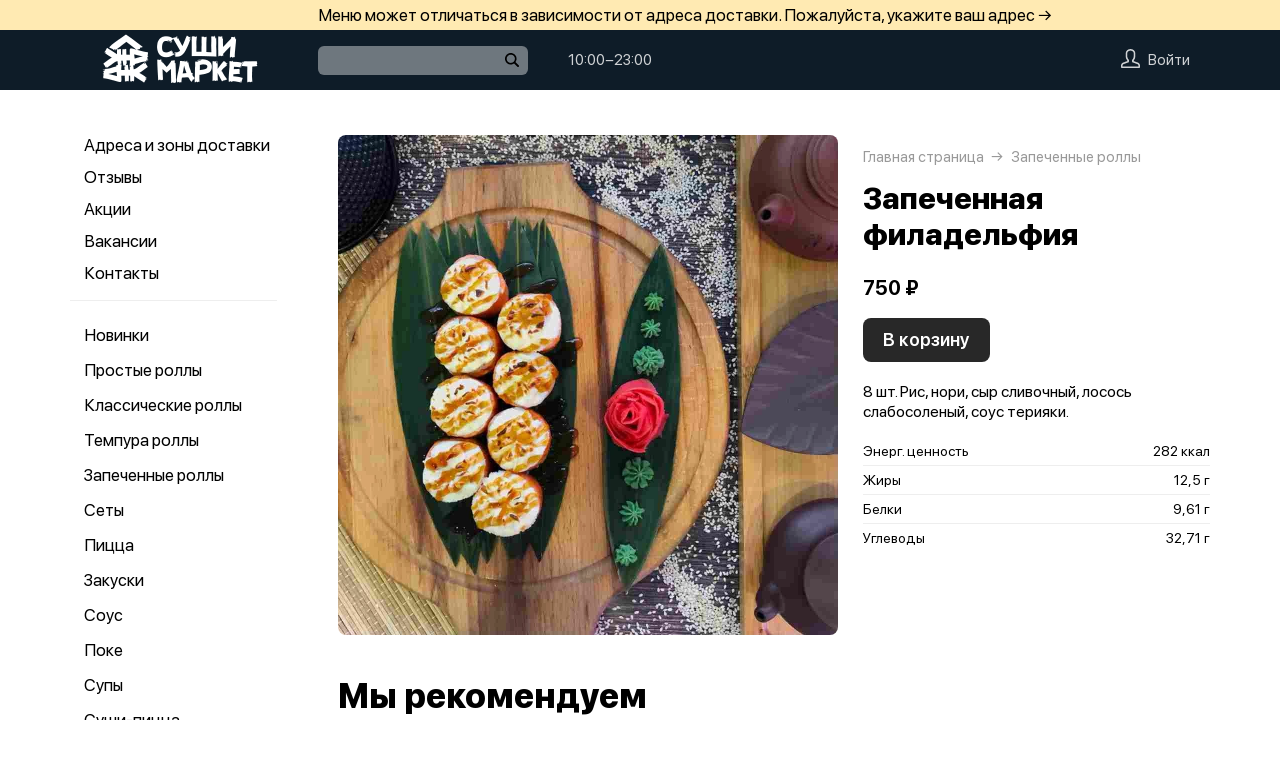

--- FILE ---
content_type: text/html; charset=utf-8
request_url: https://sushi-market96.ru/product/76-zapechennaya-filadelfiya
body_size: 74043
content:
<!DOCTYPE html>
<html lang="ru" class="html--sushimarket html--presentation html--desktop ">
<head>
    <meta charset="utf-8">
    <meta name="view-transition" content="same-origin">

    
    <style>
        @view-transition {
            navigation: auto;
        }
    </style>

    
            <meta name="viewport" content="width=1024,user-scalable=yes">
        <meta name="format-detection" content="telephone=no">
    <meta name="referrer" content="origin">
    <link href="/favicon.ico" rel="shortcut icon" type="image/x-icon">
    <link rel="shortcut icon" href="/favicon.ico">
    <link href="https://app.foodpicasso.com/source/api/logo/1716.png?v=2" rel="apple-touch-icon" type="image/png">

    
        <title>Запеченная филадельфия | Красноуфимск</title>         
            <meta property="og:type" content="website">
            <meta property="og:url" content="https://sushi-market96.ru/product/76-zapechennaya-filadelfiya">
            <meta property="og:title" content="Запеченная филадельфия | Красноуфимск">
            <meta property="og:image" content="https://app.foodpicasso.com/source/api/logo/1716.png">
    
    <link data-src='common' rel='stylesheet' href='/var/cache/asset20_934b6c26918b6f599f1ad16edfd11869.css'>
<link data-src='vueCommonComponents' rel='stylesheet' href='/var/cache/asset20_54394bfa949017be3ee13cc49bc2e256.css'>
<link data-src='leaflet' rel='stylesheet' href='/var/cache/asset20_25caaeb8b4b09c9086d543e6d30a34bf.css'>
<link data-src='addressWarning' rel='stylesheet' href='/var/cache/asset20_7be5c4f11038eb2a419a8f6776c98fc3.css'>
<link data-src='headerPresentation' rel='stylesheet' href='/var/cache/asset20_9aaf0f29f42c43fd6a3cd879b15b73c7.css'>
<link data-src='authV3' rel='stylesheet' href='/var/cache/asset20_b71c952e18eaa921d2c7277faad64fbb.css'>
<link data-src='profileCard' rel='stylesheet' href='/var/cache/asset20_8a7b92c382a613b552563acd07935a19.css'>
<link data-src='profileMain' rel='stylesheet' href='/var/cache/asset20_ce12cb77b83d3a1a191f32d9393a1384.css'>
<link data-src='orderDetails' rel='stylesheet' href='/var/cache/asset20_64ea8c1413f8c45d587e7e11c2f884c6.css'>
<link data-src='profileForm' rel='stylesheet' href='/var/cache/asset20_b39eb2324738ae5172e9c7dcdf247cd1.css'>
<link data-src='profileQrPay' rel='stylesheet' href='/var/cache/asset20_6c3d62cca26a297b9c869337b7106613.css'>
<link data-src='profilePoints' rel='stylesheet' href='/var/cache/asset20_8de8ff1bbc8c6012090e2d5d09e6b07f.css'>
<link data-src='profileOrders' rel='stylesheet' href='/var/cache/asset20_5e4a44c31fe3cd169d4ca8de02f5333e.css'>
<link data-src='cart4' rel='stylesheet' href='/var/cache/asset20_2c8a087f7bdd8fe1e61dc07be169609c.css'>
<link data-src='footerPresentation' rel='stylesheet' href='/var/cache/asset20_7e63b520e31bcc08c2c034312c972913.css'>
<link data-src='backToTop' rel='stylesheet' href='/var/cache/asset20_533b2cb616780f15db853b6e8ce4cc2f.css'>
<link data-src='cookieDisclaimer' rel='stylesheet' href='/var/cache/asset20_4cb6d4f9e50dfaa795e72bbc318fb4a5.css'>
<link data-src='address' rel='stylesheet' href='/var/cache/asset20_2d94152303aad8e867b2664438d61b3d.css'>
<link data-src='leaflet' rel='stylesheet' href='/var/cache/asset20_25caaeb8b4b09c9086d543e6d30a34bf.css'>
<link data-src='contact' rel='stylesheet' href='/var/cache/asset20_72f7a824c2d06bf2c6d5ad9f7face12a.css'>
<link data-src='productRelated' rel='stylesheet' href='/var/cache/asset20_ed6223fcfc18179eb8690e7b1defb14c.css'>
<link data-src='menuNavPresentation' rel='stylesheet' href='/var/cache/asset20_a28864717fde93dc72731a3536b17cfa.css'>
<link data-src='breadcrumb' rel='stylesheet' href='/var/cache/asset20_eda4a0ef1454b04d5654f1da519a6d1d.css'>
<link data-src='product' rel='stylesheet' href='/var/cache/asset20_4d50b2f74f3c8be02fe03d91084c41bd.css'>
<link data-src='vr-companies' rel='stylesheet' href='/var/cache/asset20_a7d86b3de86b279339f1fa7b44ff11be.css'>
<link data-src='zone' rel='stylesheet' href='/var/cache/asset20_0fae73c5cd5dfbe6dc3d5847bee02536.css'>
<link data-src='worktime' rel='stylesheet' href='/var/cache/asset20_26faa6632bfe70fb291cb2fb81c11947.css'>
<link data-src='phone' rel='stylesheet' href='/var/cache/asset20_eec55ec177a9de4c8e2d49685f302a71.css'>
            <style>:root {
--common-template: presentation;
}</style>
    
    
    </head>
<body>

<div class="layoutBgImage"></div>
<div class="layout__bg">
    <div class="hwarn hwarn--clickable">
    <div class="hwarn__content" data-nosnippet>
        <noindex>Меню может отличаться в зависимости от адреса доставки. Пожалуйста, укажите ваш адрес →</noindex>
    </div>
</div>    <div class="hdr">

    <div class="hdr__content">

        <div class="hdr__left">
            <a class="hlogo  "
   style=''
   href="/">
    <img class="hlogo__img" src="https://cdn-ru4.foodpicasso.com/assets/2023/06/29/f81c10d0b2200ccd1ecf5792a4c28ffc---png_original_919c8_convert.webp">
</a>        </div>

        <div class="hdr__right">

            <div class="hdr__center">
                                <div class="hsearch" data-store='{"mainModule":"product"}'>
    <input class="hsearch__input" ref="input">
    <i class="hsearch__ico"></i>
    <i class="hsearch__clear" @click="clear()"></i>
</div>                                                                <div class="hlink hlink--worktime" data-store=''>

    
    
    
    

    <span class="hlink__a hlink__a--worktime" href="#">
        10:00−23:00    </span>

    
</div>            </div>

            <div class="hdr__account">
                <div class="hlink hlink--auth">

    <svg class="hlink__auth-ico" width="19" height="19" viewBox="0 0 19 19">
        <path d="M0.79152 19H18.2084C18.4185 19 18.6198 18.9166 18.7683 18.7683C18.9166 18.6198 19 18.4185 19 18.2084V16.5696C19 15.913 18.7957 15.2727 18.4155 14.7373C18.0355 14.2017 17.4982 13.7977 16.8783 13.581L12.6668 12.1046V11.4278C13.6787 10.3576 14.2448 8.94224 14.25 7.46945V3.92663C14.1589 1.79696 11.9859 0 9.5 0C7.01414 0 4.84113 1.79696 4.75002 3.95837V7.46945C4.75526 8.94224 5.3213 10.3576 6.33323 11.4278V12.1046L2.12166 13.581C1.50178 13.7977 0.964466 14.2017 0.584532 14.7373C0.204323 15.2727 0 15.913 0 16.5696V18.2084C0 18.4185 0.0833873 18.6198 0.231657 18.7683C0.380209 18.9166 0.581493 19 0.791619 19H0.79152ZM1.58312 16.5696C1.58285 16.2411 1.68473 15.9205 1.8747 15.6523C2.06494 15.3842 2.3336 15.1819 2.64397 15.0733L7.39395 13.4147C7.70872 13.3009 7.91802 13.0014 7.91663 12.6667V11.0832C7.91691 10.8645 7.82662 10.6552 7.66703 10.5053C6.82432 9.71951 6.34196 8.6217 6.33313 7.46946V3.98984C6.38449 2.70726 7.86502 1.58322 9.4999 1.58322C11.1348 1.58322 12.615 2.70726 12.6667 3.95839V7.46946C12.662 8.62721 12.1793 9.73167 11.3328 10.5214C11.1773 10.6674 11.0873 10.8701 11.0832 11.0833V12.6667C11.0829 13.0036 11.2958 13.3037 11.6136 13.4147L16.3636 15.0734H16.3638C16.6725 15.1833 16.9395 15.3859 17.1281 15.654C17.3166 15.9221 17.4175 16.2419 17.4166 16.5696V17.4167H1.58312L1.58312 16.5696Z"></path>
    </svg>

    <span class="hlink__a hlink__a--auth">Войти</span>

</div>                <div id="hlink__cartModule"></div>

<script type="text/template" id="hlink__cartTemplate">

    <div class="hlink__cart" @click="showCart">

        <div class="hlink hlink--cart">
            <svg width="21" height="19" viewBox="0 0 21 19" class="hlink__cart-ico"><path d="M1.98691 15.7322C2.22402 16.6663 2.77117 17.4956 3.54082 18.0876C4.31044 18.6799 5.25887 19.0009 6.23476 19H14.7656C15.7415 19.0009 16.69 18.6799 17.4596 18.0876C18.2292 17.4956 18.7763 16.6663 19.0135 15.7322L20.9736 7.98797H20.9733C21.0395 7.72991 20.9812 7.45589 20.8152 7.2457C20.6495 7.03582 20.3947 6.91296 20.1246 6.91296H16.4324L14.8487 0.658007C14.7278 0.195482 14.2499 -0.083059 13.7812 0.0361876C13.3125 0.155434 13.0305 0.626994 13.1514 1.08951L14.6299 6.91293H6.3701L7.84894 1.0808H7.84864C7.96948 0.618276 7.68751 0.146732 7.21878 0.0274774C6.75005 -0.0914686 6.27218 0.18677 6.15133 0.649295L4.56757 6.91296H0.875392C0.605326 6.91296 0.350509 7.03583 0.184813 7.2457C0.0188048 7.45589 -0.0394822 7.72991 0.0267414 7.98797L1.98691 15.7322ZM19.0049 8.63951L17.3119 15.3133C17.1696 15.8734 16.8416 16.3702 16.3805 16.7252C15.9191 17.0805 15.3508 17.2733 14.7659 17.2733H6.235C5.65 17.2733 5.08177 17.0805 4.62038 16.7252C4.15929 16.3702 3.8312 15.8733 3.68902 15.3133L1.99597 8.63951H19.0049Z"></path> <path d="M7.00074 11.2285C7.00074 11.7055 6.60922 12.0921 6.12586 12.0921C5.6425 12.0921 5.25098 11.7055 5.25098 11.2285C5.25098 10.7519 5.6425 10.3652 6.12586 10.3652C6.60922 10.3652 7.00074 10.7519 7.00074 11.2285Z"></path> <path d="M15.7527 11.2285C15.7527 11.7055 15.3612 12.0921 14.8778 12.0921C14.3945 12.0921 14.0029 11.7055 14.0029 11.2285C14.0029 10.7519 14.3945 10.3652 14.8778 10.3652C15.3612 10.3652 15.7527 10.7519 15.7527 11.2285Z"></path></svg>
            <span class="hlink__a hlink__a--cart" v-html="total"></span>
        </div>

        <promoGrade mode="preview"/>
    </div>


</script>
            </div>

        </div>

    </div>



</div>    <div class="layout">
                                        <script type="text/template" id="store__template" data-store='{"loc":{"about/card":"Картой<br>при получении ","about/cash":"Наличными","about/closed":"не доставляем","about/legal":"Юр. информация","about/map":"Мы на карте","about/online":"Оплата<br>онлайн","about/payment":"Форма оплаты","about/worktime":"Время работы доставки","about/zone":"Зона доставки","address/add":"Добавить новый адрес","address/block":"Корпус","address/city":"Выберите ваш город","address/delivery/type/house":"Частный дом","address/delivery/type/other":"Другое","address/delivery/type/title":"Куда доставить?","address/empty":"У вас пока нет сохранённых адресов. Желаете добавить?","address/err":"Пожалуйста, укажите адрес","address/err/city":"Пожалуйста, укажите город","address/err/house":"Пожалуйста, укажите дом","address/err/room":"Пожалуйста, укажите номер квартиры","address/err/room-entrance":"Пожалуйста, укажите квартиру и номер подъезда","address/err/zoneOff":"Извините, мы не доставляем по этому адресу.","address/intercom":"Код домофона","address/office":"Офис","address/officeEntrance":"Вход","address/saved":"Ваши<br> адреса","address/streetNameAndNumber":"Название улицы и номер","address2/button/change":"Изменить","address2/button/change-inside":"Выбрать другое заведение","address2/button/change-restaurant":"Выбрать другой пункт самовывоза","address2/button/change-restaurant2":"Выбрать из списка","address2/button/change2":"Ввести адрес","address2/err/404":"Введите адрес доставки либо укажите точку на карте","address2/err/delivery":"Пожалуйста, укажите адрес доставки","address2/err/restaurant/off":"Пункт самовывоза временно не принимает заказы через приложение. ","address2/fetching-location":"Определяем ваше местоположение...","address2/menu&cart/switch":"Внимание! После смены адреса меню обновится и ваша корзина очистится. Желаете продолжить?","address2/menu&cart/switch-restaurant":"Внимание! После смены пункта самовывоза меню обновится и ваша корзина очистится. Желаете продолжить?","address2/menu/switch":"Внимание! После смены адреса меню обновится. Желаете продолжить?","address2/menu/switch-restaurant":"Внимание! После смены пункта самовывоза меню обновится. Желаете продолжить?","address2/title/airport":"В каком вы аэропорту?","address2/title/delivery":"На какой адрес доставить?","address2/title/inside":"В каком вы заведении?","address2/title/pickup":"Откуда хотите забрать?","address3/err/geolocation":"Геолокация не работает или отключена. Перейти в системные настройки, чтобы включить?","address3/inside":"Адрес заведения","address3/need/airport":"Цены могут отличаться в зависимости от аэропорта. Пожалуйста, укажите аэропорт →","address3/needle":"Укажите адрес","address3/needle/full":"Меню может отличаться в зависимости от адреса доставки. Пожалуйста, укажите ваш адрес →","address3/restaurant":"Адрес самовывоза","adult/close":"Пожалуйста, медленно положите телефон на пол и покажите ваши руки. Не двигайтесь! Вызываем маму...","adult/no":"Нет, позовите мамочку...","adult/question":"Вам уже исполнилось<br> 18 лет?","adult/text":"Эта страница содержит контент,<br>\nпредназначенный для лиц старше 18 лет.<br>\nПодтвердите возраст, чтобы продолжить.<br>","adult/yes":"Да, покажи товар лицом!","aggregator/pickRestaurant":"Выберите ресторан","aggregatorHome/bookingButton":"Забронировать стол","alco/cancel":"Отмена","alco/confirm":"Да, мне разрешено","alco/text":"<p>Продолжая, вы подтверждаете, что у вас есть право покупать этот продукт в соответствии с законодательством.</p>\n<p>Возможно, вам потребуется подтвердить свой возраст.</p>","alco/title":"Вы собираетесь<br> заказать алкоголь","alert/success":"Сохранено!","app/merchant/close":"Закройте это окно и проверьте статус заказа в истории заказов.","appjson/camera":"Доступ к камере необходим для: верификации документов; сканирования QR-кода для подтверждения статуса заказа; фото для отзыва в приложении; фото в профиле","appjson/location":"Чтобы мы могли автоматически определить ваш адрес доставки. Это сэкономит ваше время, ведь вам не придётся вводить адрес вручную. Также это позволяет курьерам быстрее и эффективнее доставлять заказы, сокращая время ожидания. Это безопасно и приватно.","appjson/microphone":"Доступ к микрофону необходим, чтобы вы могли оставить голосовой отзыв","appjson/photo":"Чтобы прикрепить фото к отзыву","auth/code":"Код подтверждения","auth/err":"Авторизуйтесь, пожалуйста","auth/err/captchaEmpty":"Введите цифры капчи, пожалуйста","auth/err/captchaInvalid":"Неверно введена капча. Пожалуйста, укажите цифры на картинке","auth/err/policy":"Примите условия соглашений, пожалуйста","auth/navigateTgBot":"Открыть телеграм-бот","auth/offer":"Принимаю {публичную оферту}","auth/phone":"Ваш номер телефона","auth/policy":"Принимаю {политику конфиденциальности}","auth/referrerPhone":"Реферальный номер","auth/repeat":"Не получили код проверки?","auth/repeat2":"Выслать повторно","auth/sec":"секунду|секунды|cекунд","auth/sent":"СМС-сообщение с кодом выслано на ваш телефон. Введите код, чтобы продолжить.","auth2/btn/back":"Изменить номер телефона","auth2/btn/sms":"Получить код через смс","auth2/btn/sms/sub":"Для классиков и консерваторов","auth2/btn/telegram":"Войти через телеграм","auth2/btn/telegram/sub":"Для быстрых и современных","auth2/btn/whatsapp":"Войти через whatsapp","auth2/err/puzzle":"Переместите пазл в корректное положение","auth2/err/tgBotNotConfirmed":"Подтвердите телеграм-боту ваш номер телефона","auth2/header":"Авторизация","auth2/header/sub":"Введите ваш номер телефона, чтобы получить код для авторизации","auth2/policy":"Принимаю {оферту} и условия сбора и обработки {персональных данных}","auth2/puzzle":"Переместите пазл, чтобы получить код на номер {phone}","auth2/send/in":"Через {sec}","auth2/sms/sent":"Введите код, который был отправлен вам на номер {phone}","auth2/tgbot/goto":" Перейдите в наш <b>телеграм-бот</b> и подтвердите номер телефона {phone}","autodish/amount":"{current} из {max}","btn/auth":"Авторизоваться","btn/cancel":"Отменить","btn/choose":"Выбрать","btn/confirm":"Подтвердить","btn/continue":"Продолжить","btn/done":"Готово","btn/enter":"Указать","btn/expand":"Раскрыть","btn/go":"Перейти","btn/next":"Далее","btn/ok":"OK","btn/order":"Заказать","btn/pay":"Оплатить заказ","btn/remove":"Удалить","btn/replace":"Заменить","btn/report":"Пожаловаться","btn/save":"Сохранить","btn/selected":"Выбрано","btn/send":"Отправить","btn/to-cart":"В корзину","btn/toCheckout":"Продолжить оформление","btn/understood":"Понятно!","camera/permission-error":"Пожалуйста, разрешите доступ к камере","cart/address":"Адрес доставки","cart/address/buildingName":"Название здания","cart/address/buildingName/short":"Здание","cart/address/city":"Город / населённый пункт","cart/address/cityShort":"Город","cart/address/comment":"Комментарий для курьера","cart/address/entrance":"Подъезд","cart/address/floor":"Этаж","cart/address/house":"Дом","cart/address/housing":"с корпусом","cart/address/in":"Ура! Мы доставляем по этому адресу!","cart/address/out":"Извините, мы не доставляем по этому адресу.","cart/address/remove":"Удалить адрес?","cart/address/room":"Кв.","cart/address/room2":"Квартира","cart/address/street":"Улица","cart/address/unknown-house":"Ой. Мы не нашли дом :( Пожалуйста, проверьте ещё раз.","cart/address/unknown-street":"Ой. Мы не нашли улицу :( Пожалуйста, проверьте ещё раз.","cart/arrivalDateTime":"Дата и время прилёта","cart/attach/carRent":"Прикрепите изображение [паспорта], а также [водительского удостоверения]","cart/callme/doNotCall":"Не перезванивать","cart/cancel/allowedCancelTimeError":"Вы можете отменить заказ только в течение {minutes} минут","cart/car":"Номер и марка авто","cart/card":"Картой при получении","cart/card2card":"Перевод на карту","cart/cash":"Наличными","cart/clear":"Очистить содержимое корзины?","cart/comment":"Комментарий к заказу","cart/confirm/fee":"Согласно тарифам Яндекс.Доставка стоимость доставки составит {{fee}} ","cart/contract":"Безналичный расчёт","cart/courierStatus/cancelled":"Курьер отменил заказ","cart/courierStatus/delivered":"Курьер доставил заказ","cart/courierStatus/inRestaurant":"Курьер прибыл в ресторан","cart/courierStatus/new":"Поиск курьера","cart/courierStatus/see":"Заказу назначен курьер","cart/courierStatus/took":"Курьер забрал заказ из ресторана","cart/cutlery":"Количество персон","cart/cutlery/title":"Количество приборов","cart/cutleryNum":"Количество приборов","cart/cutleryShort":"Количество персон","cart/date":"Дата и время заказа","cart/delivery":"Доставка","cart/delivery/worktime/start":"Принимаем заказы с {time}","cart/delivery/worktime/start/preorder":"Начнём работу в {time}. Сейчас вы можете сделать предзаказ.","cart/delivery/worktime/todayNotWorking":"Внимание! Доставка сегодня не работает!","cart/deliveryType/error/courier":"Невозможно создать заказ на доставку, выберите другой тип доставки","cart/deliveryType/error/drive":"Невозможно создать заказ drive-самовывоз, выберите другой тип доставки","cart/deliveryType/error/inside":"Невозможно создать заказ в заведении, выберите другой тип доставки","cart/deliveryType/error/pickup":"Невозможно создать заказ на самовывоз, выберите другой тип доставки","cart/discount":"Скидка","cart/drive":"Food Drive","cart/empty/go":"Перейти в меню","cart/empty/hint":"Загляните в меню и наполните её <br>прямо сейчас любимыми блюдами!","cart/empty/title":"Ваша корзина пуста","cart/err/404":"Корзина не найдена","cart/err/address":"Пожалуйста, укажите адрес","cart/err/arrivalDateTime":"Укажите дату и время прилёта, пожалуйста","cart/err/attachCarRent":"Прикрепите изображение паспорта и водительского удостоверения","cart/err/balance":"{dish} в наличии только {num} шт. Пожалуйста, измените в заказе количество этого блюда.","cart/err/blacklist":"К сожалению, мы не можем принять ваш заказ.","cart/err/car":"Пожалуйста, укажите номер и марку авто","cart/err/changeLessThanTotal":"Сумма для сдачи не может быть меньше суммы заказа","cart/err/companyMismatch":"В корзине находятся блюда из другого заведения. Пожалуйста, очистите корзину и попробуйте снова.","cart/err/cutlery":"Укажите количество приборов, пожалуйста!","cart/err/dishIsNotAvailableToday":"Блюдо «{product}» недоступно к заказу в этот день","cart/err/dishIsTimeLimited":"Блюдо «{product}» доступно к заказу с {from} до {to}","cart/err/email":"Адрес электронной почты указан неверно","cart/err/emailEmpty":"Необходимо указать адрес электронной почты","cart/err/empty":"Корзина пуста","cart/err/emptyBalance":"{dish} нет в наличии.","cart/err/flightNumber":"Укажите номер рейса, пожалуйста","cart/err/limitedDishNearestDate":"Ближайшая доступная дата: {date}","cart/err/messengerName":"Укажите название мессенджера, пожалуйста","cart/err/min-price":"Пожалуйста, дозакажите до минимальной суммы. Минимальный заказ по указанному адресу — {sum}","cart/err/min-price-split":"Пожалуйста, дозакажите до минимальной суммы. Минимальная сумма: {sum}","cart/err/name":"Пожалуйста, укажите ваше имя","cart/err/oddmoney":"Пожалуйста, укажите, c какой суммы нужна сдача","cart/err/orderSchedule/dateFrom":"Блюдо «{product}» доступно к заказу с {from}","cart/err/orderSchedule/dateTill":"Блюдо «{product}» доступно к заказу до {to}","cart/err/orderSchedule/notAvailable":"Блюдо «{product}» недоступно к заказу","cart/err/orderSchedule/willBeAvailable":"Блюдо «{product}» будет доступно к заказу {from} с {begin} до {end}","cart/err/payment":"Пожалуйста, выберите форму оплаты","cart/err/pickup-only":"можно заказать только навынос","cart/err/pickup-point":"Пожалуйста, укажите пункт самовывоза","cart/err/pickup-time":"Пожалуйста, укажите время, когда вы заберёте заказ","cart/err/pickup-time/till":"Заведение работает до {time}","cart/err/preorder":"Неверно указано время заказа:","cart/err/preorder-date":"Пожалуйста, укажите дату и время заказа","cart/err/preorder-only":"Мы сейчас не работаем, но принимаем предзаказы. Пожалуйста, выберите дату и время предзаказа.","cart/err/preorder-time":"Пожалуйста, укажите время заказа","cart/err/promo":"Промокод не найден","cart/err/promo/2dishes":"Пожалуйста, добавьте два блюда в корзину, чтобы активировать промокод!","cart/err/promo/2equalDishes":"Пожалуйста, положите в корзину два одинаковых блюда для получения подарка!","cart/err/promo/3dishes":"Пожалуйста, добавьте все три блюда в корзину, чтобы активировать промокод!","cart/err/promo/4dishes":"Пожалуйста, добавьте четыре блюда в корзину, чтобы активировать промокод!","cart/err/promo/app":"Промокод действует только при заказе через приложение","cart/err/promo/auth":"{Войдите}, чтобы использовать промокод","cart/err/promo/begin":"Акция начнётся {date}","cart/err/promo/cross":"Не действует в заказах с зачёркнутой ценой","cart/err/promo/delivery":"Промокод действует только при заказе на доставку","cart/err/promo/dishes":"Не найдены блюда в корзине для промокода","cart/err/promo/end":"Акция закончилась {date}","cart/err/promo/firstFourOnly":"Промокод нельзя применить, он действует только на первых четыре заказа","cart/err/promo/firstOnly":"Промокод нельзя применить, он действует только при первом заказе","cart/err/promo/firstThreeOnly":"Промокод нельзя применить, он действует только на первых три заказа","cart/err/promo/firstTwoOnly":"Промокод нельзя применить, он действует только на первых два заказа","cart/err/promo/inside":"Промокод действует только при заказе в заведении","cart/err/promo/min":"Минимальная сумма заказа для промокода","cart/err/promo/monthUsed":"Промокод {code} работает раз в месяц","cart/err/promo/now":"В это время промокод не действует","cart/err/promo/pickup":"Промокод действует только при заказе навынос","cart/err/promo/posterixOnly":"Промокод действует только при заказе через Posterix","cart/err/promo/site":"Промокод действует только при заказе через сайт","cart/err/promo/today":"Сегодня промокод не действует","cart/err/promo/todayUsed":"Промокод {code} сегодня уже использовался","cart/err/promo/used":"Этот промокод уже использовался. Пожалуйста, укажите другой.","cart/err/promo/weekUsed":"Промокод {code} работает раз в неделю","cart/err/promoLimit":"Вы можете заказать только одно акционное блюдо","cart/err/recipient/name":"Укажите имя получателя, пожалуйста!","cart/err/recipient/phone":"Укажите телефон получателя, пожалуйста!","cart/err/save":"Ошибка обработки корзины","cart/err/table":"Пожалуйста, укажите номер столика","cart/err/table-format":"Номер столика должен быть указан цифрой","cart/err/terms":"Пожалуйста, примите соглашение","cart/err/timeframe/calendar":"Пожалуйста, укажите дату начала и дату окончания","cart/error/multipleActiveCart":"Ваш предыдущий заказ еще в процессе. Пожалуйста, дождитесь его доставки или отмены.","cart/exchange":"Оплатить {rub} баллов<br>  (1 балл = 1 руб) с бонусного счёта","cart/exchange/errPromo":"Вы сможете списать баллы,<br> если отмените промокод","cart/exchange/form/title":"Укажите, сколько баллов вы хотите списать","cart/exchange/points":"Спишется {points}","cart/exchange/points2":"Спишется {points} из {total}","cart/exchange2":"Скидка {percent} за баллы","cart/extra/confirm":"Вы не выбрали дополнительные блюда. Всё равно продолжить?","cart/extra/confirm/cancelText":"Добавить","cart/extra/confirm/okText":"Продолжить без них","cart/extra/title":"Дополни свой заказ","cart/fee":"Доставка","cart/fee/reserved":"Стоимость доставки формируется на заключительном этапе согласно тарифам Яндекс.Доставка","cart/flightNumber":"Номер рейса","cart/form/forceAcqBanner":"Экономь время! \nПлати онлайн картой, чтобы \nне стоять в очереди","cart/gainPoints":"Бонусы к начислению","cart/gift/title":"Выберите один подарок","cart/inside":"В зале","cart/kaspi":"Kaspi Gold","cart/kaspiGold":"Kaspi Gold","cart/lastName":"Фамилия","cart/messengerName":"Мессенджер","cart/messengerPhoneNumber":"Номер в мессенджере","cart/minutes":"минут","cart/nearestDeliveryDate/message":"Время доставки","cart/nearestDeliveryDate/pickupMessage":"Время готовности","cart/notAvailableNow":"Доставка временно не работает","cart/oddmoney":"Сдача с","cart/oddmoney/exactCash":"Без сдачи","cart/online":"Оплата<br> онлайн","cart/online2":"Оплата онлайн 2","cart/onlinePayment/deleteCard":"Удалить сохранённую карту?","cart/onlinePayment/newCard":"Сохранить новую карту","cart/onlinePayment/pickCard":"Выберите карту для оплаты","cart/onlinePayment/skipCardSaving":"Не сохранять карту","cart/onlyDelivery":"Только доставка","cart/onlyPickup":"Только самовывоз","cart/order/error/alcohol":"Оплата алкогольных товаров онлайн не разрешена. Пожалуйста, выберите другой способ оплаты","cart/order/error/pointsExchange":"К сожалению, на вашем счету недостаточно баллов для этого заказа.","cart/order/merchant/recurring/error":"Ошибка онлайн оплаты:","cart/payment/noChangeNeeded":"Сдача не нужна","cart/pickup":"Самовывоз","cart/pickup-time":"Через сколько минут заберёте?","cart/pickup-time/in":"Через","cart/pickup-time/now":"Я уже тут","cart/pinpad":"Пин-пад","cart/preorder":"Оформить предзаказ","cart/priority":"Приоритетная доставка","cart/priority/hint":"Ваш заказ будет доставлен в первую очередь.","cart/promo/error/title":"Ошибка промокода","cart/promocode":"Промокод","cart/promocode/add":"Ввести промокод","cart/promocode/applied":"Активирован","cart/promocode/cancel":"Отменить промокод?","cart/promocode/discount":"Скидка — {sum}","cart/promocode/gift":"Блюдо в подарок","cart/promoGrade/giftList":"Выбрать подарок к заказу","cart/recalc/confirmCartSwitch":"Блюда из другого меню будут удалены из корзины. Желаете продолжить?","cart/recipient/name":"Имя получателя","cart/recipient/phone":"Телефон получателя","cart/recipient/sub":"Доставим и вручим подарок получателю","cart/recipient/text":"Текст открытки","cart/recipient/title":"Другой получатель","cart/restaurant":"Выберите пункт самовывоза","cart/sberPay":"SberPay","cart/sbp":"СБП","cart/serviceCharge":"Сервисный сбор","cart/sms/title":"Смс-код","cart/success":"Вы получите уведомление,<br> когда наш оператор его примет.","cart/success/eatIn":"none","cart/success/pickup":"none","cart/summary/authorizationRequired":"Необходима авторизация","cart/summary/dishes":"Товары в заказе","cart/summary/insufficientPoints":"Недостаточно баллов","cart/sumToFree":"Закажите ещё на {sum}<br> для бесплатной доставки","cart/table":"Номер столика","cart/terms":"Я принимаю условия <b>соглашения</b> и правила обработки <i>персональных данных</i>","cart/thanks":"Спасибо за заказ!","cart/timeframe/deliveryNow":"В ближайшее время","cart/timeframe/from":"Дата начала","cart/timeframe/pickupNow":"В ближайшее время","cart/timeframe/preorder":"Предзаказ","cart/timeframe/to":"Дата завершения","cart/tips":"Чаевые","cart/tips/caption":"Оставить чаевые","cart/total":"Оформить заказ на","cart/total2":"Итого","cart/yourname":"Ваше имя","cart/yourphone":"Ваш номер телефона","common/by":"к","common/cart/notFound":"Заказ не найден","common/categories":"Категории","common/date":"Дата","common/dateTime":"Дата и время","common/error/userNotFound":"Пользователь не найден","common/expired":"Истёк","common/from":"c","common/loc/type/app":"Приложение","common/paymentMethod":"Способ оплаты","common/paymentType/card":"Картой","common/paymentType/cash":"Наличные","common/paymentType/online":"Онлайн","common/plural/day":"день|дня|дней","common/plural/hour":"час|часа|часов","common/promo/template/name":"Шаблон","common/promo/template/siteDesktopVersion/hint":"Сайт · десктоп","common/promo/template/siteMobileVersion/hint":"Сайт · моб. версия","common/promo/template/stories":"Сторис","common/select":"Выберите","common/till":"до","common/time":"Время","common/unit/gr":"г","common/unit/kg":"кг","common/unit/l":"л","common/unit/ml":"мл","copyright":"Приложение работает<br> на ядре {tm}","day/1":"Пн","day/2":"Вт","day/3":"Ср","day/4":"Чт","day/5":"Пт","day/6":"Сб","day/7":"Вс","day/today":"Сегодня","day/tomorrow":"Завтра","day/yesterday":"Вчера","dish/badge/delivery":"Только на доставку","dish/badge/gift":"Подарок","dish/badge/hit":"Хит","dish/badge/inside":"Только в заведении","dish/badge/lean":"Постное","dish/badge/new":"Новинка","dish/badge/pickup":"Только навынос","dish/badge/promo":"Акция","dish/badge/spicy":"Острое","dish/badge/top":"Топ","dish/badge/veggy":"Вегги","dish/na":"Нет в наличии","dish/param/carbohydrates":"Углеводы","dish/param/energy":"Энерг. ценность","dish/param/expire":"Срок годности","dish/param/fats":"Жиры","dish/param/ingredients":"Состав","dish/param/proteins":"Белки","dishesSelection/hit":"Часто заказывают","dishesSelection/new":"Новинки","drawer/agreement":"Пользовательское<br> соглашение","drawer/logoutConfirm":"Выйти из учётной записи?","drawer/offer":"Публичный<br> договор оферты","drawer/terms":"Политика<br> конфиденциальности","fav/empty":"Здесь будут ваши ❤️ любимые блюда.","fav/empty/subTitle":"Сохраняй для быстрого доступа","fav/empty/title":"Любимые блюда","fav/empy":"Здесь будут ваши ❤️ любимые блюда.","filter/button":"Применить фильтр","filter/fav":"Любимые","filter/price":"Цена","framework/posterix/device/type/fiscal":"Касса","framework/posterix/device/type/pinpad":"Пин-пад","framework/posterix/device/type/printer":"Принтер","framework/posterix/device/type/stickerPrinterId":"Принтер наклеек","geolocation/permission-error":"Разрешите геолокацию в настройках телефона","grade/down/text":"Ваш грейд бонусной программе уменьшился!","grade/down/title":"Бонусы пропали!","grade/up/text":"Вы перешли на новый уровень {{grade}}! Теперь кэшбэка станет еще больше — {{percent}}.","grade/up/title":"Поздравляем!","header/address":"Указать свой адрес","history/address":"Доставка по адресу:","history/blacklist":"Чёрный список","history/btn-cancel":"Отменить заказ","history/btn-edit":"Изменить заказ","history/btn-pay":"Оплатить заказ","history/btn-repeat":"Повторить заказ","history/btn-review":"Оставить отзыв","history/cancel":"отменён","history/comment":"Комментарий:","history/confirm":"принят","history/discount":"Скидка:","history/drive":"drive-самовывоз","history/empty":"Нет заказов","history/enquiry":"в обработке","history/exchange":"Бонусный счёт:","history/fee":"Доставка:","history/free":"бесплатно","history/gift":"подарок","history/inside":"Заказ в заведении","history/is-being-processed":"обрабатывается","history/merchant":"ожидает оплаты","history/order":"Заказ №","history/order/cart/inShort/points":" б.","history/paid-online":"Оплачен онлайн","history/payment":"Форма оплаты:","history/personalDiscount":"Персональная скидка","history/pickup":"Самовывоз","history/pickupDiscount":"Скидка навынос","history/preorder":"Предзаказ на","history/preorder2":"Предзаказ","history/priority":"Приоритетная доставка:","history/processed":"обработан","history/progress/confirmed":"Ваш заказ принят","history/progress/cooking":"Ваш заказ готовится","history/progress/delay":"Доставка задерживается на {minutes}","history/progress/delay/mainTitle":"Доставка задерживается","history/progress/delivered":"Ваш заказ доставлен","history/progress/delivered/doneHint":"Приятного аппетита","history/progress/deliveredDelay":"Доставлен с задержкой на {minutes}","history/progress/deliveredEarly":"Доставлен на {minutes} раньше","history/progress/enquiry":"Заказ в обработке","history/progress/enquiry/statusComment":"Мы примем ваш заказ в ближайшее время","history/progress/issued":"Ваш заказ выдан","history/progress/pickup/delay":"Заказ задерживается на {minutes}","history/progress/pickup/delay/issued":"Выдан с задержкой на {minutes}","history/progress/pickup/delay/mainTitle":"Заказ задерживается","history/progress/pickup/early/issued":"Выдан на {minutes} раньше","history/progress/ready":"Ваш заказ приготовлен","history/progress/readyIssued":"Заказ ожидает выдачи","history/progress/step/delivered":"Заказ доставлен","history/progress/step/inProgress":"Готовится","history/progress/step/issued":"Выдан","history/progress/step/new":"В обработке","history/progress/step/onWay":"Доставляется","history/progress/step/onWay/delivering":"Передан\nкурьеру","history/progress/step/ready":"Приготовлен","history/progress/step/readyForDelivery":"Готов\nк доставке","history/progress/step/readyIn":"Приготовлен\nв {time}","history/progress/step/readyIssued":"Готов к выдаче","history/progress/step/reported":"Заказ принят","history/progress/step/reportedIn":"Заказ принят\nв {time}","history/progress/took":"Ваш заказ уже в пути","history/promocode":"Промокод:","history/ready":"Готово","history/restaurant":"Пункт самовывоза:","history/review/already-left":"Вы уже оставили отзыв на этот заказ","history/stat/checked":"Подтверждённых заказов:","history/stat/refused":"Не забрал заказов:","history/sum":"Стоимость товаров:","history/total":"Итого:","ingredients/allergens":"Аллергены","invite/err/404":"Промокод не найден. Пожалуйста, попробуйте другой!","invite/err/client":"Внимание! Перед тем, как получить персональный код и начать приглашать друзей, нужно совершить хотя бы один заказ.","invite/err/expired":"Ошибка! Вы уже совершали заказы или применили промокод ранее.","invite/err/promocode":"Пожалуйста, укажите промокод!","invite/err/qr":"Код не найден","invite/gain/referral":"Начислено {rub} по промокоду!","invite/gain/referrer":"Начислено {rub} за приглашённого друга!","invite/hint":"Ты получишь {rub} Друг получит {rub2}","invite/hint2":"Ты получишь {rub} на бонусный счёт!","invite/hint3":"Друг получит {rub} на бонусный счёт!","invite/image":{"src":"source/photos/2025/03/28/87bab301cc402ac120aa99e4b7297f0f.png","preview":"https://cdn.foodpicasso.com/assets/2025/03/28/87bab301cc402ac120aa99e4b7297f0f---png_original_919c8_convert.png"},"invite/promocode":"Введите промокод и получите<br> бонусные баллы на ваш счёт!","invite/promocode/applied":"Промокод применён!","invite/share":"Промокод на {rub} — {code}:\n\n1. Скачай приложение {company} {url}\n\n2. Перейди в раздел «Акции» и кликни по акции «Внимание! Бонусы!»\n\n3. После авторизации введи промокод «{code}» и получи {rub} на первый заказ!","invite/shareButton":"Отправить другу","invite/shareSuccess":"Промокод применён!","invite/shareTitle":"Покажи этот код другу!","isic/cardNumber":"Номер карты","isic/cart/confirmCancel":"Хотите удалить карту?","isic/cart/sub":"Укажите вашу карту<br> и получите одно блюдо бесплатно!","isic/err/cardNumber":"Пожалуйста, укажите номер карты","isic/err/fail":"Карта не найдена, пожалуйста, проверьте введённые данные","isic/err/name":"Пожалуйста, укажите ваше имя и фамилию","isic/name":"Ваше имя и фамилия","loc/type/app":"Приложение","main-app/order/vendor/status/cancelled":"Отменён","main-app/order/vendor/status/checked":"Завершён","main-app/order/vendor/status/checked/title":"Ваш заказ{number} доставлен","main-app/order/vendor/status/checked/title/pickup":"Ваш заказ{number} завершен","main-app/order/vendor/status/delivered":"Доставлен","main-app/order/vendor/status/inProgress":"Готовится","main-app/order/vendor/status/inProgress/title":"Ваш заказ{number} готовится!","main-app/order/vendor/status/kitchen":"Передан на кухню","main-app/order/vendor/status/notDelivered":"Не доставлен","main-app/order/vendor/status/onWay":"В пути","main-app/order/vendor/status/onWay/title":"Ваш заказ{number} в пути!","main-app/order/vendor/status/ready":"Готов","main-app/order/vendor/status/ready/title":"Ваш заказ{number} приготовлен!","main-app/order/vendor/status/reported":"Принят","main-app/order/vendor/status/unconfirmed":"в обработке","mainApp/closedPopup/title":"Сейчас мы закрыты","menu/dish/price/fromAlias":"от","merchant/fail":"Платёж отклонен","merchant/success":"Оплата прошла успешно!","mini-app/telegram/openApp":"✅ Регистрация прошла успешно!\n\nВаш номер телефона подтверждён, и теперь вы можете пользоваться приложением.\n\nНажмите кнопку «Запустить», чтобы начать.","mini-app/telegram/openApp/button":"Запустить","mini-app/telegram/tellPhoneNumber":"📱 Подтвердите номер телефона\n\nПеред запуском приложения необходимо пройти регистрацию.\nНажмите кнопку «Сообщить мой номер», чтобы поделиться номером телефона с приложением.\n\n🔒 Ваши данные находятся под надежной защитой.","mini-app/telegram/tellPhoneNumber/button":"Сообщить мой номер","mini-app/telegram/tellPhoneNumber/hint":"Сообщите свой номер","month/1":"Январь","month/10":"Октябрь","month/11":"Ноябрь","month/12":"Декабрь","month/2":"Февраль","month/3":"Март","month/4":"Апрель","month/5":"Май","month/6":"Июнь","month/7":"Июль","month/8":"Август","month/9":"Сентябрь","month/of/1":"января","month/of/10":"октября","month/of/11":"ноября","month/of/12":"декабря","month/of/2":"февраля","month/of/3":"марта","month/of/4":"апреля","month/of/5":"мая","month/of/6":"июня","month/of/7":"июля","month/of/8":"августа","month/of/9":"сентября","month/short/1":"янв","month/short/10":"окт","month/short/11":"ноя","month/short/12":"дек","month/short/2":"фев","month/short/3":"мар","month/short/4":"апр","month/short/5":"май","month/short/6":"июн","month/short/7":"июл","month/short/8":"авг","month/short/9":"сен","msn/feedback/feedbackAssessment":"Пожалуйста, оцените работу специалиста","msn/feedback/importantEval":"Ваша оценка очень важна для нас!","msn/feedback/success":"Благодарим за оценку!","msn/feedback/thanks":"Спасибо за вашу оценку!","msn/message":"Ваше сообщение","msn/newMsg":"Новый ответ в чате","msn/operator":"Оператор","msn/reply":"Мы ответили на ваш отзыв","msn/supportService":"Служба поддержки","msn/tgMsg/title":"Поступило новое сообщение в чате! Пожалуйста, перейдите в панель управления Foodpicasso, чтобы ответить пользователю.","nav/filters":"Фильтры","nav/page/type/empty":"Выберите тип","network/error":"Ошибка интернет-соединения","network/retry":"Попробовать ещё раз","news/copied":"Промокод скопирован в буфер","news/copy":"Скопировать промокод","news/scan":"Введи код друга и получи {rub} на бонусный счёт!","news/scan/image":{"src":"source/photos/2025/03/28/98ef3b686d29bc8d2d056958b3b23a31.png","preview":"https://cdn.foodpicasso.com/assets/2025/03/28/98ef3b686d29bc8d2d056958b3b23a31---png_original_919c8_convert.png"},"notification/empty":"Сообщений нет","notification/read":"Клиент прочитал сообщение","offline":"Приложение временно не работает. Приносим вам свои извинения.","operator/btn/cancel":"Отменить","operator/btn/change":"Изменить","operator/btn/client-cancelled":"Отменён клиентом","operator/btn/confirm":"Принять","operator/btn/confirmed":"Принят","operator/changeTotal/body":"Итоговая стоимость заказа составляет: {total}.\nБолее подробная информация отображена в истории заказов","operator/changeTotal/title":"Изменились детали заказа {number}","operator/client/cancelled":"Клиент отменил заказ!","operator/err/status":"Заказ не может быть отменён","operator/points/explain":"Вы сможете использовать накопленные баллы при следующем заказе.","operator/points/gain":"Начислен кэшбэк {rub} за заказ","operator/reason/blacklist":"Клиент в чёрном списке","operator/reason/client":"Клиент передумал","operator/reason/clientCancelled":"Клиент передумал","operator/reason/na":"нет в наличии","operator/reason/operatorReorder":"Перезаказ (сотрудником)","operator/reason/refused":"Не забрал","operator/reason/reorder":"Перезаказ (пользователем)","operator/reason/self":"Клиент передумал","operator/reason/shiftClose":"Автоматически при закрытии смены","operator/reason/tech":"По техническим причинам","operator/reason/test":"Тестовый заказ","operator/reason/time":"Не устроило время","operator/reason/unavailable":"Не смогли связаться с клиентом","operator/reason/unavailable/push":"К сожалению, мы не смогли с вами связаться, чтобы подтвердить заказ","operator/reason/vendorCancel":"Автоматически через webhook","operator/review/author":"Автор","operator/review/author/noname":"Автор не указал своё имя","operator/review/mark":"Оценка","operator/review/new":"Вам поступил новый отзыв через приложение","operator/review/phone":"Телефон","operator/review/report":"Жалоба на отзыв","operator/review/zone":"Зона доставки","operator/status/cancel":"Ваш заказ{number} отменён","operator/status/confirm":"Ваш заказ{number} принят!","operator/status/inProgress":"Ваш заказ{number} готовится!","operator/status/onWay":"Ваш заказ {number} в пути!","operator/status/ready":"Ваш заказ{number} приготовлен!","operator/time/2hours":"двух часов","operator/time/3hours":"трёх часов","operator/time/delivery":"Доставка в течение","operator/time/delivery/explain":"Укажите время доставки. Клиент получит эту информацию в пуш-сообщении и будет информирован о статусе заказа.","operator/time/hour":"ч","operator/time/min":"мин.","operator/time/pickup":"Он будет готов в течение","operator/time/pickup/explain":"Укажите время готовности. Клиент получит эту информацию в пуш-сообщении и будет информирован о статусе заказа.","order/piece/name":"шт","order/pointsExchange/title":"Бонусный счёт","order/sum/title":"Сумма заказа","page/loyalty/default":"{page/loyalty/default/gain}\n{page/loyalty/default/exchange}\n{page/loyalty/default/availableForPayment}\n{page/loyalty/default/gainOnholdImmediately}\n{page/loyalty/default/gainOnholdMin}\n{page/loyalty/default/expireBonusNever}\n{page/loyalty/default/expireBonus}\n{page/loyalty/default/onCancelOrder}\n{page/loyalty/default/profilePoints}\n{page/loyalty/default/referralPoints}\n{page/loyalty/default/referrerPoints}\n{page/loyalty/default/togetherPointsAndDiscount}\n{page/loyalty/default/pointsAffectFee}\n{page/loyalty/default/exchangeRules}","page/loyalty/default/availableForPayment":"<b>Что можно оплатить</b>: блюда и доставку.","page/loyalty/default/exchange":"<b>Списание</b>: можно покрыть до <b>{exchangePercent}%</b> стоимости нового заказа баллами. Баллы нельзя комбинировать с другими акциями или скидками.","page/loyalty/default/exchangeRules":"<b>Списание баллов:</b>\n{page/loyalty/default/pointsExchangeDelivery}\n{page/loyalty/default/pointsExchangePickup}\n{page/loyalty/default/pointsExchangeInside}\n{page/loyalty/default/pointsExchangeOnlyDishSum}\n{page/loyalty/default/pointsCashoutWithMinPrice}","page/loyalty/default/expireBonus":"<b>Срок действия баллов</b>: {pointsCashbackExpire} дн.","page/loyalty/default/expireBonusNever":"<b>Срок действия баллов</b>: неограниченный.","page/loyalty/default/gain":"<b>Начисление</b>: <b>{cashbackPercent}%</b> от окончательной суммы заказа (еда + доставка) возвращаются в виде баллов. Не начисляется в заказах с промокодом.\n<b>Курс</b>: 1 балл = 1{currency}\nУровень начисления фиксирован и не меняется.","page/loyalty/default/gainOnholdMin":"<b>Начисление</b>: баллы появляются на счёте сразу после совершения заказа, воспользоваться ими можно через <b>{pointsCashbackOnhold}</b> мин.","page/loyalty/default/onCancelOrder":"<b>При отмене заказа</b>: списанные баллы (если оплата ещё не завершена) или начисленные (если уже зачислены) возвращаются на счёт.","page/loyalty/default/pointsAffectFee":"Бесплатная доставка рассчитывается без учета списанных баллов","page/loyalty/default/pointsCashoutWithMinPrice":"• возможно только с минимальной суммы заказа;","page/loyalty/default/pointsExchangeDelivery":"• допускается в заказах на доставку;","page/loyalty/default/pointsExchangeInside":"• допускается в заказах в заведении;","page/loyalty/default/pointsExchangeOnlyDishSum":"• применяется только к стоимости блюд;","page/loyalty/default/pointsExchangePickup":"• допускается в заказах на самовывоз;","page/loyalty/default/profilePoints":"<b>Награда клиенту за заполнение профиля</b>: <b>{profilePoints}</b> баллов.","page/loyalty/default/referralPoints":"<b>Награда клиенту, который пригласил своего друга</b>: <b>{referralPoints}</b> баллов.","page/loyalty/default/referrerPoints":"<b>Награда клиенту, который пришёл по приглашению</b>: <b>{referrerPoints}</b> баллов.","page/loyalty/default/title":"Условия программы лояльности","page/loyalty/default/togetherPointsAndDiscount":"<b>Разрешено</b> использовать баллы с промокодом","phone/err":"Неверно указан номер телефона","phone/err/503":"Ошибка при отправке СМС","phone/err/code":"Неверно указан код подтверждения","phone/err/empty":"Пожалуйста, укажите телефон","phone/err/empty-code":"Укажите код, который вы получили в SMS","phone/error/countryCode":"Пожалуйста, проверьте код страны в номере телефона","phone/error/emptyPhone":"Укажите номер телефона","phone/error/errorPhone":"Пожалуйста, укажите номер в формате {mask}","phone/error/operatorCode":"Пожалуйста, проверьте код оператора","phone/sms-sent":"Сообщение отправлено на указанный номер","phone/sms-sent2":"Смс с кодом придёт на ваш номер<br> через {seconds}","phone/validate/phoneCode":"Номер телефона должен начинаться с {phoneCode}","pinpad/error/accessOnlyInApp":"Доступ к пин-паду возможен только в приложении","plural/clients":"клиент|клиента|клиентов","plural/restaurant":"ресторан|ресторана|ресторанов","pnl/nav/moderation":"Модерация","pnl/nav/moderation/h1":"Модерация","pnl/settings/delivery/zone/empty/acq":"Необходимо указать эквайринг или отключить онлайн оплату","pnl/settings/delivery/zone/empty/restaurant":"Необходимо указать ресторан","pnl/settings/payment/forceAcqForSum/descr":"Пользователь не сможет совершить заказ свыше указанной суммы, пока не оплатит его онлайн","pnl/settings/payment/useErpDeliveryTime/warning":"Время доставки настраивается через ERP клиента","pnl/settings/worktime/invalid/format":"Время указано не верно! Формат времени: 00:00","point/type/compensation":"Компенсация","point/type/exchangeExpire":"Сгорание баллов","point/type/exchangeExpireBirthday":"Сгорание баллов «В день рождения»","point/type/exchangeExpireCompensation":"Сгорание баллов «Компенсация»","points/empty":"У Вас пока нет истории начислений и списаний баллов.","points/empy":"Нет начислений","printer/error/onlyInApp":"Печать доступна только в приложении","profile/agreement":"Заполняя форму, вы принимаете {договор оферты} и соглашаетесь с {политикой о данных пользователей}","profile/bdate/error":"Вы ввели некорректную дату","profile/birth":"Дата рождения","profile/birth-hint":"Укажите ваш день рождения, чтобы мы могли прислать вам поздравительные баллы.","profile/birth/errRemoved":"В качестве даты рождения можно указать только ранее указанную дату {date}","profile/birthdayOfALovedOne":"День рождения близкого","profile/cart":"заказ|заказа|заказов","profile/confirm/buttonSuccess":"Да, выйти","profile/confirm/message":"Вы действительно хотите выйти?","profile/discount":"Ваша скидка","profile/err/birth":"Пожалуйста, укажите дату рождения","profile/err/birth-invalid":"Неверно указана дата рождения","profile/err/first-name":"Пожалуйста, укажите ваше имя","profile/err/first-name-invalid":"Неверно указано имя","profile/err/sex":"Пожалуйста, укажите пол","profile/err/surname":"Пожалуйста, укажите вашу фамилию","profile/err/surname-invalid":"Неверно указана фамилия","profile/family/birthday/hint":"В дни рождений, указанные вами, будет действовать скидка","profile/female":"Женщина","profile/fillOut":"Заполните профиль, чтобы оформлять заказы быстрее!","profile/fillOut/bonus":"Заполните профиль и получите бонусные баллы на ваш счет","profile/first-name":"Имя","profile/grade/cashbackProgress":"Ваш уровень кэшбэка","profile/grade/cool":"Круто!","profile/grade/levelCashback":"Ваш уровень кэшбэка","profile/grade/levelDiscount":"Ваш уровень скидки","profile/grade/maxLevel":"Вы достигли максимального уровня кэшбэка","profile/grade/nextLevelCashback":"Повысьте кэшбэк до следующего уровня","profile/grade/nextLevelCashbackCount":"Повысьте свой уровень до {level}, закажите ещё {count}","profile/grade/nextLevelCashbackSum":"Повысьте свой уровень до {level}, закажите ещё на {sum}","profile/grade/points":"Баланс баллов","profile/grade/progressTitle/countCart":"Закажите еще","profile/grade/progressTitle/countCartTimesPlural":"раз|раза|раз","profile/grade/progressTitle/countTotal":"Закажите еще на","profile/invite/shareText":"Приведи друга — получи {points}!","profile/invite/title":"Поделиться промокодом","profile/log/birthday":"В день рождения","profile/log/cashback":"Кэшбэк","profile/log/cashback2":"Кэшбэк от друга","profile/log/compensation":"Компенсация","profile/log/exchange":"Оплата баллами","profile/log/forceGain":"По акции","profile/log/manually":"Добавлены вручную","profile/log/onhold":"Баллы начислятся {time}","profile/log/profile":"Заполнение профиля","profile/log/referral":"Приветственные баллы","profile/log/referrer":"Пригласили друга","profile/log/title":"Начисления баллов","profile/logout":"Выйти","profile/male":"Мужчина","profile/name":"Ваше имя","profile/order/confirm/cancel":"Не отменять","profile/order/confirm/question":"Вы уверены, что хотите отменить заказ?","profile/order/confirm/success":"Да, отменить","profile/order/details":"Детали заказа","profile/order/payment":"Оплата","profile/phone":"Ваш телефон","profile/points":"Баллы","profile/points/about":"empty","profile/points/count":"балл|балла|баллов","profile/push/description":"Моментально узнавай, где твой заказ, и лови персональные скидки!","profile/push/title":"Включи уведомления","profile/qr/errEmpty":"Заполните, пожалуйста, профиль перед оплатой с помощью qr-кода","profile/qr/text":"Покажите этот код во время оплаты официанту","profile/qr/title":"Показать qr-код","profile/remove/btn":"Удалить профиль","profile/remove/message":"После удаления ваш номер телефона перестанет быть привязанным к этому профилю. Ваши данные, бонусные баллы и история заказов будут удалены.","profile/remove/title":"Удалить личный профиль?","profile/sex":"Пол","profile/status":"Статус","profile/surname":"Фамилия","progress/deliveryIn":"Доставка через","progress/issueIn":"Можно забрать через","progress/mystery/hint":"Получи 1000 бонусов 🤑 заполнив отчёт о качестве продукта","progress/mystery/passVerification":"Заполнить отчёт","promo/applied":"Промокод применён и отобразится в вашей корзине","promo/apply":"Применить промокод","promo/stories/promoCode/applied":"Промокод применен","promo/template/name":"Шаблон","promo/template/siteDesktopVersion/hint":"Сайт · десктоп","promo/template/siteMobileVersion/hint":"Сайт · моб. версия","promo/template/stories":"Сторис","promos/specialOffers":"Специальные предложения","push-form/cancel":"Не сейчас","push-form/ok":"Подключить уведомления","push-form/p1":"Включите уведомления, чтобы получать мгновенные сообщения об акциях, скидках и распродажах.","push-form/p2":"А ещё мы регулярно рассылаем персональные промокоды.","push-form/title":"Хотите знать<br> об акциях и скидках?","qrcode":"Покажите этот QR-код официанту перед оплатой","qrPay/codeValidityPeriod":"Время действия кода","qrPay/hint":"Покажите этот код \nво время оплаты официанту","review/blacklist":"Вы в черном списке","review/company":"Заведение","review/drag":"потяните","review/err/company":"Пожалуйста, выберите заведение","review/err/cuisine":"Оцените кухню, пожалуйста","review/err/quality":"Оцените качество, пожалуйста","review/err/rate":"Оцените блюда, пожалуйста","review/err/rateWithComment":"Поставьте оценку блюду, о котором вы оставили комментарий","review/err/service":"Пожалуйста, оцените обслуживание","review/err/speed":"Пожалуйста, оцените скорость доставки","review/err/text":"Пожалуйста, напишите отзыв","review/err/uploading":"Пожалуйста, дождитесь загрузки фото","review/header":"Ваш отзыв","review/param/cuisine":"Кухня","review/param/product/placeholder":"Комментарий к блюду","review/param/quality":"Качество","review/param/service":"Сервис (общение, курьер, оплата)","review/param/service/placeholder":"Оцените удобство заказа,<br> всё ли вам понравилось?","review/param/speed":"Скорость доставки","review/param/speed/hint":"Оцените скорость доставки,<br> насколько курьер был вежливым?","review/param/speed/hint/pickup":"Оцените скорость обслуживания,<br>насколько сотрудник был вежливым?","review/param/speed/pickup":"Скорость обслуживания","review/param/speed/placeholder":"За сколько минут доставили?","review/param/speed/placeholder/pickup":"За сколько минут приготовили?","review/param/speedCooking":"Скорость приготовления","review/photo":"фото","review/photo/main":"главная","review/photo/receipt":"фото чека","review/photo/selfie":"селфи","review/reviewsOnlyAfterOrder":"Вы можете сделать отзыв только после заказа","review/success":"Спасибо! Ваш отзыв отправлен на модерацию.","review/text":"Текст отзыва","reviews/complaint/reported":"Мы получили вашу жалобу и рассмотрим её в ближайшее время","reviews/complaint/text":"Вы действительно хотите пожаловаться на данный отзыв?","reviews/empty":"Пожалуйста, напишите отзыв!<br> Ваше мнение очень важно для нас.","reviews/new":"Новый отзыв","search/notFound":"Ничего не найдено","search/placeholder":"Название блюда","site/address/name":"Адрес доставки","site/address/remove/error":"Не указан адрес для удаления","site/address/save/error/address":"Пожалуйста, укажите адрес","site/address/save/error/city":"Пожалуйста, укажите город","site/address/save/error/entrance":"Пожалуйста, укажите номер подъезда","site/address/save/error/flat":"Пожалуйста, укажите номер квартиры","site/address/save/error/flatAndEntrance":"Пожалуйста, укажите квартиру и номер подъезда","site/address/save/error/house":"Пожалуйста, укажите дом","site/ask/error/tgNotFound":"Ошибка при отправке! Не задан телеграм канал.","site/ask/hookah":"Хотите пригласить\nкальянщика?","site/ask/hookah/message":"Клиент за {tableNumber} столиком приглашает кальянщика.","site/ask/hookah/success":"Вы пригласили кальянщика. Пожалуйста, ожидайте.","site/ask/input/description":"Укажите номер вашего стола.\nОн на наклейке или табличке\nс QR-кодом.","site/ask/input/placeholder":"Введите номер стола.","site/ask/invoice":"Хотите пригласить\nофицианта?","site/ask/invoice/message":"Клиент за {tableNumber} столиком просит счёт.","site/ask/invoice/success":"Вы запросили счёт. Пожалуйста, ожидайте официанта.","site/ask/table/error":"Неверно указан номер столика.","site/ask/table/error/empty":"Пожалуйста, укажите номер столика.","site/ask/waiter":"Желаете получить счёт?","site/ask/waiter/message":"Клиент за {tableNumber} столиком приглашает официанта.","site/ask/waiter/success":"Вы пригласили официанта. Пожалуйста, ожидайте.","site/auth/text":"Войти","site/breadcrumb/home/title":"Главная страница","site/cabinet/cashback/empty":"Ещё нет кэшбэка","site/cabinet/cashback/title":"Кэшбэк","site/cabinet/form/button":"Сохранить изменения","site/cabinet/form/code/length/error":"Проверьте введенный код, он не должен превышать 4 символа.","site/cabinet/form/code/noSend":"Не получили код проверки?","site/cabinet/form/code/send":"Сообщение отправлено на номер.","site/cabinet/form/code/send/error":"При отправке смс произошла ошибка. Обновите страницу и попробуйте снова!","site/cabinet/form/code/timer":"Вы получите смс через","site/cabinet/form/code/timer/second":"секунд(ы)","site/cabinet/form/code/title":"СМС-сообщение с кодом выслано на ваш телефон. Введите код, чтобы подтвердить изменение в профиле.","site/cabinet/form/code/verified":"Код успешно подтвержден.","site/cabinet/form/empty/birthDate":"Пожалуйста, укажите дату рождения.","site/cabinet/form/empty/firstName":"Пожалуйста, укажите имя.","site/cabinet/form/empty/lastName":"Пожалуйста, укажите фамилию.","site/cabinet/form/empty/phone":"Пожалуйста, укажите номер телефона.","site/cabinet/form/empty/sex":"Пожалуйста, укажите пол","site/cabinet/form/emptyUser":"Пожалуйста, убедитесь, что вы вошли в систему. Пользователь не найден","site/cabinet/form/error/phone":"Телефон введен с ошибкой","site/cabinet/form/error/userExist":"Пользователь с таким номером телефона уже существует","site/cabinet/form/isAgree/error":"Пожалуйста, дайте согласие на обработку персональных данных","site/cabinet/form/isAgree/title":"Я даю согласие на обработку\nперсональных данных","site/cabinet/form/success":"Информация о пользователе сохранена","site/cabinet/order/empty":"Ещё нет заказов","site/cabinet/order/orderPlural1":"заказ","site/cabinet/order/orderPlural2":"заказа","site/cabinet/order/orderPlural3":"заказов","site/cabinet/order/title":"История заказов","site/cart/address/city":"Город / населённый пункт","site/cart/address/delete":"Удалить адрес?","site/cart/address/entrance":"Подъезд","site/cart/address/flat":"Кв.","site/cart/address/floor":"Этаж","site/cart/address/house":"Дом","site/cart/address/housing":"с корпусом","site/cart/address/map":"Потяните за карту, чтобы выбрать адрес","site/cart/address/save":"Сохранить адрес","site/cart/address/street":"Улица","site/cart/addToOrder":"Добавить к заказу","site/cart/cancel/error":"Не удалось отменить заказ","site/cart/form/comment":"Комментарий к заказу","site/cart/form/deliveryTime":"Через сколько минут заберёте?","site/cart/form/name":"Ваше имя","site/cart/form/oddmoney":"Сдача с","site/cart/form/phone":"Ваш номер телефона","site/cart/form/pickup":"Выберите пункт самовывоза","site/cart/form/preorder":"Оформить предзаказ","site/cart/form/preorderDate":"Дата и время заказа","site/cart/message/cartError":"Ошибка обработки корзины","site/cart/message/code":"Укажите код, который вы получили в SMS","site/cart/message/codeError":"Ошибка проверки кода","site/cart/message/emptyCart":"Корзина пуста","site/cart/message/errorOddmoney":"Пожалуйста, укажите, c какой суммы нужна сдача","site/cart/message/errorPayment":"Пожалуйста, укажите форму оплаты «Наличными»","site/cart/message/errorTime":"Неверно указано время заказа: {timePreorder}","site/cart/message/inputDate":"Пожалуйста, укажите дату заказа","site/cart/message/inputName":"Пожалуйста, укажите ваше имя","site/cart/message/inputPaymentType":"Пожалуйста, выберите форму оплаты","site/cart/message/inputPhone":"Пожалуйста, укажите ваш номер телефона","site/cart/message/inputTime":"Пожалуйста, укажите время заказа","site/cart/message/merchantError":"Ошибка онлайн оплаты: {error}","site/cart/message/minPrice":"Минимальный заказ по указанному адресу — {price} р. Пожалуйста, дозакажите блюда до минимальной суммы.","site/cart/message/notAcceptOffer":"Пожалуйста, примите соглашение","site/cart/message/oddmoney":"Сдача с: {oddmoney}","site/cart/message/paymentTypeDisabled":"Выбранный метод оплаты отключен, пожалуйста, выберите другой","site/cart/message/phone":"Сообщение отправлено на номер {phone}","site/cart/message/pickupTime":"Через {pickupTime} мин","site/cart/message/preorderMessage":"Мы сейчас не работаем, но принимаем предзаказы. Пожалуйста, выберите дату и время предзаказа.","site/cart/message/selectAddress":"Пожалуйста, укажите адрес","site/cart/message/selectPickup":"Пожалуйста, укажите пункт самовывоза","site/cart/message/selectPickupTimeOff":"Пожалуйста, укажите время, когда вы заберёте заказ","site/cart/message/success":"Вы получите уведомление,\n когда наш оператор его примет.","site/cart/message/terms":"Я принимаю условия","site/cart/message/terms/link":"соглашения","site/cart/order/add":"добавить за","site/cart/order/addFree":"добавить бесплатно","site/cart/order/datePreorder/error":"Невозможно создать заказ на выбранное время. Выберите другое время предзаказа","site/cart/order/discount":"Скидка","site/cart/order/empty/descr":"Не паникуйте, просто\nоткройте меню и добавьте то,<br>\nчто вам нравится!","site/cart/order/empty/title":"Упс, в корзине пусто!","site/cart/order/extra":"С этим часто покупают","site/cart/order/fee":"Доставка","site/cart/order/gift":"в подарок","site/cart/order/goToMenu":"Перейти в меню","site/cart/order/pickup":"Самовывоз","site/cart/order/promocode":"Промокод","site/cart/order/save":"Оформить заказ на","site/cart/order/saveFree":"Оформить заказ","site/cart/order/success/descr":"Вы получите уведомление,\nкогда наш оператор его примет.","site/cart/order/success/title":"Спасибо за заказ!","site/cart/order/total":"Стоимость блюд","site/cart/size":"Размер","site/cart/size/select":"Выберите размер","site/cart/sms/descr":"СМС-сообщение с кодом выслано на ваш телефон. Введите код, чтобы продолжить.","site/cart/sms/reply":"Не получили код?","site/cart/sms/success":"Подтвердить","site/cart/sms/title":"Код подтверждения","site/checksum/error":"Ошибка в запросе. Пожалуйста, перезапустите приложение!","site/city/correct":"Выбрать {city}?","site/city/title":"Выбор города","site/common/add":"Добавить","site/common/contacts":"Контакты","site/common/date/placeholder":"дд.мм.гггг","site/common/day/daily":"Ежедневно","site/common/day/full/0":"Понедельник","site/common/day/full/1":"Вторник","site/common/day/full/2":"Среда","site/common/day/full/3":"Четверг","site/common/day/full/4":"Пятница","site/common/day/full/5":"Суббота","site/common/day/full/6":"Воскресенье","site/common/day/short/0":"Пн","site/common/day/short/1":"Вт","site/common/day/short/2":"Ср","site/common/day/short/3":"Чт","site/common/day/short/4":"Пт","site/common/day/short/5":"Сб","site/common/day/short/6":"Вс","site/common/day/today":"Сегодня","site/common/from":"с","site/common/holiday":"Выходной","site/common/minute":"минут","site/common/modif":"Дополнительно","site/common/no":"Нет","site/common/save":"Сохранить","site/common/to":"до","site/common/total":"К оплате","site/common/yes":"Да","site/company/notFound":"Заведение не найдено","site/contact/empty":"Контакты отсутствуют","site/contact/title":"Номера и адреса","site/cookieDisclaimer/button":"Принимаю","site/cookieDisclaimer/decline":"Отказаться","site/cookieDisclaimer/message":"Они помогают нам улучшить работу сайта. Нажимая кнопку «Принимаю», вы даете своё согласие на использование всех файлов cookie согласно {политике конфиденциальности}.","site/cookieDisclaimer/title":"Мы используем файлы cookie","site/country/by":"РБ","site/country/ru":"РФ","site/country/ua":"Украины","site/deliveryTimes/now":"Как можно\nбыстрее","site/deliveryTimes/preorder":"Предзаказ\nко времени","site/deliveryWorktime/begin":"Доставка начнёт работу в","site/deliveryWorktime/closed":"Внимание! Доставка сегодня не работает!","site/deliveryWorktime/isGlobalOff":"Извините за временные неудобства. Совсем скоро заказы через приложение начнут приниматься","site/deliveryWorktime/offline":"Доставка временно не работает. Приносим вам свои извинения.","site/deliveryWorktime/preorder":"Сейчас вы можете сделать предзаказ.","site/drawer/home":"Меню","site/drawer/zones":"Зоны доставки","site/footer/app/appStore":{"src":"source/photos/2021/06/11/06072a8f62b7db45fa849ce08048cf81.svg"},"site/footer/app/descr":"Получай уникальные предложения, акции, скидки, промокоды!","site/footer/app/googlePlay":{"src":"source/photos/2021/06/11/7493793de655239ab51469be71758b23.svg"},"site/footer/app/qr":"Наведи камеру телефона на QR-код и перейди по ссылке для установки нашего приложения","site/footer/app/title":"Скачай наше приложение","site/footer/collapse":"свернуть","site/footer/core":"Работает на эффективном ядре","site/footer/descr":"Акции, скидки, кэшбэк − в нашем приложении!","site/footer/expand":"развернуть","site/footer/hide":"скрыть","site/footer/info/title":"Информация","site/footer/nav/offer":"Публичная оферта","site/footer/nav/terms":"Политика конфиденциальности","site/footer/online":"Безопасность онлайн платежей","site/footer/ourApp/title":"Наше приложение","site/footer/showMore":"показать ещё","site/footer/social/title":"Мы в соцсетях","site/grade/up/text":"Вы перешли на новый уровень {{grade}}! Теперь кэшбэка станет еще больше — {{percent}}.","site/grade/up/title":"Поздравляем!","site/header/address":"Адреса и зоны доставки","site/header/address2":"Наши адреса","site/header/lang/change":"Сменить","site/header/lang/change/mobile":"Сменить язык","site/header/lang/select":"Выберите язык","site/header/lang/title":"Язык","site/header/phone":"Заказать доставку","site/header/selectCity":"Выберите город","site/header/showToMap":"Смотреть на карте","site/header/todayClosed":"Сейчас не работаем","site/header/worktime":"Время работы","site/header/worktimeToday":"Сегодня мы работаем","site/home/cartPreview/confirmClear":"Очистить корзину?","site/home/cartPreview/emptyCart":"Выберите блюда<br>\nи добавьте их к заказу","site/home/cartPreview/title":"Мой заказ","site/home/cartPreview/updateCart":"Обновляю корзину...","site/logout/text":"Выйти","site/map/error/init":"Ошибка при загрузке карты","site/menu/dish/cartButton/desktop":"Добавить к заказу","site/menu/dish/cartButton/mobile":"В корзину","site/merchant/error/notCompanyId":"Ошибка при генерации ссылки на оплату. Не найден id ресторана.","site/merchant/error/notMerchant":"Ошибка при генерации ссылки на оплату. Не найден мерчант ресторана.","site/mobile/search":"Поиск","site/msn/captionButton":"Служба \nподдержки","site/msn/message":"Ваше сообщение","site/msn/operator":"Оператор","site/msn/support":"Поддержка","site/msn/supportService":"Служба поддержки","site/nav/more":"Ещё","site/nav/search":"Поиск товара","site/news/friendPoint":"Друг получит {price} руб. на бонусный счёт!","site/news/inputCode":"Введи код друга и получи {price} руб. на бонусный счёт!","site/news/referral":"Ты получишь {pointsReferrer} руб.\nДруг получит {pointsReferral} руб.","site/news/yourPoint":"Ты получишь {price} руб. на бонусный счёт!","site/order/preorderDate":"Предзаказ на {period}","site/order/total/title":"Итого","site/paymentType/cardOnline":"Картой онлайн","site/paymentType/cart":"Картой при получении","site/paymentType/cash":"Наличными","site/paymentType/cashShort":"Наличн.","site/paymentType/online":"Онлайн","site/phone/message/countryCode":"Пожалуйста, проверьте код страны в номере телефона","site/phone/message/emptyPhone":"Укажите номер телефона","site/phone/message/errorPhone":"Пожалуйста, укажите номер в формате {mask}","site/phone/message/operatorCode":"Пожалуйста, проверьте код оператора","site/phone/validate/phoneCode":"Номер телефона должен начинаться с {phoneCode}","site/pinpad/error/accessOnlyInApp":"Доступ к пин-паду возможен только в приложении","site/pinpad/followTerminal":"Следуйте действиям на терминале","site/pinpad/helpHint":"В случае затруднений, пожалуйста, обратитесь к сотруднику","site/pinpad/waitingTitle":"Ожидание оплаты","site/printer/error/deviceEmpty":"Устройство не обнаружено","site/printer/error/onlyInApp":"Печать доступна только в приложении","site/profile/edit":"Редактирование","site/promo/closed":"Из-за высокой нагрузки на кухню мы временно не принимаем заказы. Пожалуйста, попробуйте позже.","site/promo/copyPromocode":"Скопировать промокод","site/promo/isDelivery":"Промокод действует только при заказе на доставку","site/promo/isOff":"В это время промокод не действует","site/promo/isPickup":"Промокод действует только при заказе навынос","site/promo/minSum":"Минимальная сумма заказа для промокода — {price} р.","site/promo/notDishes":"Не найдены блюда в корзине для промокода","site/promo/notfound":"Промокод не найден","site/promo/todayIsOff":"Сегодня промокод не действует","site/promo/used":"Этот промокод уже использовался. Пожалуйста, укажите другой.","site/qrMenu/askInvoice":"Попросить счёт","site/qrMenu/call":"Пригласить","site/qrMenu/callHookah":"Пригласить кальянщика","site/qrMenu/callWaiter":"Пригласить официанта","site/qrMenu/guest":"Гость","site/qrPay":"Qr-код официанту","site/review/aboutTitle":"Отзывы о {name}","site/review/empty":"Нет отзывов","site/review/form/cuisine":"Кухня","site/review/form/drag":"Потяните","site/review/form/quality":"Качество","site/review/form/service":"Сервис (общение, курьер, оплата)","site/review/form/speed":"Скорость доставки","site/review/form/text":"Текст отзыва","site/review/form/title":"Отзыв","site/review/more":"Показать еще","site/review/new":"Написать отзыв","site/review/title":"Отзывы","site/search/closeResults":"Закрыть результаты поиска?","site/sms/codePostfix":" — код для авторизации на сайте","site/sms/codePrefix":"Code:","site/tg/button/cancel":"Отменить","site/tg/button/success":"Принять","site/tg/message/time":"Укажите время готовности. Клиент получит эту информацию в пуш-сообщении и будет информирован о статусе заказа.","site/tg/message/timeDelivery":"Укажите время доставки. Клиент получит эту информацию в пуш-сообщении и будет информирован о статусе заказа.","site/tg/rkeeperError":"Заказ не принят системой r-keeper","site/timeframe/aroundTheClock":"круглосуточно","site/timeframe/notCity":"Не указан метод доставки","site/timeframe/notCompany":"Не указан ресторан","site/topping/emptyImage/caption":"фото ещё нет","site/topping/emptyImage/promise":"но наш клёвый фотограф \n уже усердно работает \nнад этим :)","site/user/sex/female":"Женщина","site/user/sex/male":"Мужчина","site/zone/free":"Бесплатно от","sms/code/error/expired":"Срок действия кода истёк. Пожалуйста, запросите новый.","sms/code/error/invalid":"Введён неверный код. Пожалуйста, проверьте и попробуйте снова.","sms/codePostfix":" — код для авторизации в приложении","sms/codePrefix":"Code:","sms/error/bannedDay":"Превышен лимит SMS в день","sms/error/bannedHour":"Превышен лимит SMS в час","sms/error/bannedMonth":"Отправка SMS временно ограничена","sms/error/bannedSeconds":"Пожалуйста, подождите 15 секунд перед повторной отправкой SMS","store-review/chooseCatalog":"Выберите сервис, где вы хотите оставить отзыв","store-review/err/message":"Пожалуйста, напишите сообщение","store-review/form/placeholder":"Опишите проблему, с которой вы столкнулись","store-review/form/sub":"Помогите нам сделать работу<br> приложения ещё лучше.","store-review/header":"Пожалуйста,<br> оцените работу<br> нашего приложения!","store-review/header/thankyou":"Спасибо за вашу<br> оценку!","store-review/phone":"Телефон","store-review/thankyou":"Спасибо за вашу оценку!","tab/about":"О нас","tab/auth":"Войти","tab/cart":"Корзина","tab/catalog":"Каталог","tab/facebook":"Мы в Facebook","tab/history":"История заказов","tab/instagram":"Мы в Instagram","tab/logout":"Разлогиниться","tab/menu":"Меню","tab/msn":"Поддержка","tab/news":"Акции","tab/news-ext":"Акции и скидки","tab/notifications":"Сообщения","tab/offer":"Оферта","tab/payment":"Доставка и оплата","tab/profile":"Профиль","tab/qrPay":"Qr-код","tab/recommend":"Мы рекомендуем","tab/recommend/short":"Рекомендуем","tab/restaurants":"Заведения","tab/reviews":"Отзывы","tab/reviews-form":"Написать отзыв","tab/search":"Поиск","tab/telegram":"Мы в Telegram","tab/terms":"Политика конфиденциальности","tab/vk":"Мы Вконтакте","terminal/setting/freePromo":"Произвольная скидка","test/test/test":"test","time/now":"Сейчас","timeframe/aroundTheClock":"круглосуточно","timeframe/from":"с","timeframe/holiday":"Выходной","timeframe/to":"до","topping/add":"В корзину","topping/err/minOptions":"Выберите минимум {options} в разделе {section}","topping/extra":"Дополнительно","topping/max":"Максимум","topping/nutrients/title":"Пищевая ценность на 100 г","topping/option":"опция|опции|опций","topping/option2":"опцию|опции|опций","topping/remains":"Остаток:","topping/size":"Выберите размер","topping/size/default":"Размер","topping/warning/comboNotFilled":"Выберите пожалуйста {section}","unit/count":"шт.","unit/g":"г","unit/kcal":"ккал","units/megabyteShort":"мб.","vendorStatus/cancelled":"отменён","vendorStatus/checked":"доставлен","vendorStatus/delivered":"доставлен","vendorStatus/inProgress":"готовится","vendorStatus/onWay":"в пути","vendorStatus/ready":"приготовлен","vendorStatus/reported":"принят","zone/fee":"Стоимость доставки","zone/freePrice":"Бесплатная доставка от","zone/minPrice":"Минимальный заказ","Индонезийский (Bahasa Indonesia)":"Индонезийский (Bahasa Indonesia)"},"panelUrl":"https://app-ru4.foodpicasso.com/","activeCity":null,"company":{"sms":false,"country":{"alias":null,"name":"РФ","slug":"ru"},"aggregator":false,"multicity":false,"qrMenu":false,"isOfferRequired":false,"id":1716,"primaryId":1716,"url":"sushimarket","currency":" ₽","currencyCode":"RUB","cutleryVisible":false,"enabledDeliveryTypes":{"pickup":true,"courier":true},"restrictPhone":false,"cartZoneHintVisibility":false,"cartEatInTableNumberHidden":false,"cartEatInPreorderVisible":false,"cartDrivePreorderVisible":false,"cartOnlineButtonAppearance":"default","cartHidePhoneInQr":false,"cartCallMeAppearance":"off","cartEmailAppearance":"off","showEmailInCart":false,"allergensLink":null,"toppingAppearance":null,"toppingCounterAppearance":null,"userSubscriptionIsRequired":false,"isAirport":false,"businessType":"","isQrReadonly":false,"useRecipient":false},"city":{"id":432,"name":"Красноуфимск","lat":"56.6058500","lng":"57.7668600"},"restaurants":[{"hash":"76f49","name":"г. Красноуфимск, ул. Свободы, 84","off":false,"menu":1,"menuInside":0,"erp":925,"companyId":1716,"tg":"","pos":1,"isDriveOff":false,"isInsideOff":false,"isPickupOff":false,"lat":"56.611166","lng":"57.774591","worktime":2366,"cityUrl":"","photo":{"high":null,"low":null},"today":"10:00 − 23:00","days":[["10:00","23:00"],["10:00","23:00"],["10:00","23:00"],["10:00","23:00"],["10:00","23:00"],["10:00","23:00"],["10:00","23:00"]]}],"map":{"g":"yandex","t":"yandex","k":["37607e3c-4222-4a40-b202-926ea6bb894c","d2a9bb78-af7c-4791-b32a-7fd10e66993f","4ccff58f-e26a-4ba7-b3b3-8f816de77ec4"],"forceInputMode":false,"disableGeocoder":false,"displayDistrict":false,"isGeolocationByCoords":false},"address":{"delivery":null,"pickup":null,"type":"delivery","warning":true,"errorMessage":"Извините, мы не доставляем по этому адресу."},"ui":{"addressDeliveryFormAppearance":null,"commonSkipCaptcha":false,"commonTemplate":"presentation","isShowAddressComment":false,"cartGainedPointsVisibility":null,"isShowNearestDeliveryDate":false,"cityConfirmFirst":false,"profileQrPayCardVisibility":null,"displayRestaurantPhoto":false,"cartZoneHintVisibility":false},"lang":"ru","mobile":false,"isKiosk":false,"addressHash":null,"bannerText":"","user":null,"userHasToSubscribe":null,"counterYandex":"","counterFacebook":"","forcePickupFirstRestaurant":true,"maxCartCommentLength":500,"cdnOrigin":"https://cdn-ru4.foodpicasso.com/","isSmsOff":false,"isTelegramOff":false,"isTgBotOff":true,"isWhatsappOff":true,"phoneMask":"+{7} (000) 000-00-00","cookieDomain":".sushi-market96.ru"}'></script><script>(function(f,o,o,d,p,i,c,a,s,s,o){var el=f.createElement("script");el.async=1;el.src=d;f.head.appendChild(el)})(document,"","","https://app-ru4.foodpicasso.com/widget/1716x66b?hideDuringSession=1&placementVertical=top&clear=1&lang=ru&v=2")</script><div id="cookieDisclaimer"></div><div id="address__module"></div><script type="text/template" id="contact__template">

    <div class="contact" :class="{'contact--dark': isDark}">

        <contact-map v-model="popup"
                     :map-tiles="mapTiles"
                     :settings="settings"
                     :init-coordinates="cityCoordinates"
                     :companies="addresses"
                     :zones="zones"
                     :is-dark="isDark"
                     class="contact__map"
                     :class="{'contact__map--full': isEmpty}"></contact-map>

        <div v-if="!isEmpty" class="contact__content">

            <div class="contact__title">{{ loc['site/contact/title'] }}</div>

            <ul v-if="addresses" class="contact__list">

                <li v-if="isEmpty"
                    class="contact__item">
                    <div class="contact__address">{{ loc['site/contact/empty'] }}</div>
                </li>

                <li v-for="(item, idx) of addresses"
                    :key="idx"
                    class="contact__item">

                    <button v-if="item.name"
                            type="button"
                            class="contact__address" @click="showPopup(item.id)">{{ item.name }}</button>

                    <a v-if="item.phone"
                       :href="'tel:' + item.phone"
                       class="contact__phone">{{ item.phone }}</a>

                    <button v-if="item.worktime.todayFormatted"
                            type="button"
                            class="contact__worktime"
                            :disabled="!item.worktime.list"
                            @click="toggleSpoiler(idx)">
                        {{ item.worktime.todayFormatted }}
                        <svg class="contact__arrow" :class="{'contact__arrow--rotate': spoiler[idx]}" width="7" height="5" viewBox="0 0 7 5" fill="none" xmlns="http://www.w3.org/2000/svg">
                            <path d="M6.29289 1L3.64645 3.64645M3.64645 3.64645L3.29289 4M3.64645 3.64645L1 1M3.64645 3.64645L4 4" stroke="currentColor"/>
                        </svg>
                    </button>

                    <transition name="spoiler">
                        <div v-if="item.worktime.list && spoiler[idx]"
                             class="contact__spoiler"
                             v-spoiler>
                            <div class="contact__container">
                                <table>
                                    <tr v-for="(time, idx) of item.worktime.list"
                                        :key="idx"
                                        class="contact__day">
                                        <td v-for="(cell, idx) of time.split(' ')"
                                            :key="idx"
                                            :colspan="idx && time.split(' ').length === 2 && 3"
                                            :style="idx && time.split(' ').length === 2 && 'text-align: left'"
                                        >
                                            {{ cell }}
                                        </td>
                                    </tr>
                                </table>
                            </div>
                        </div>
                    </transition>

                    <div v-if="isDisplayRestaurantPhoto && item.photo.high"
                         class="contact__imgWrap lazyload__wrap">
                        <img class="contact__img lazyload"
                             :data-lowsrc="item.photo.low"
                             :data-src="item.photo.high">
                    </div>


                </li>

            </ul>

        </div>

    </div>

</script><script type="text/template" id="mapBar__template">

    <div class="mapBar">

        <div class="mapBar__box mapBar__box--zoom">
            <div class="mapBar__button mapBar__zoom mapBar__zoom--plus"
                 @click="changeZoom('zoomIn')">
            </div>
            <div class="mapBar__button mapBar__zoom mapBar__zoom--minus"
                 @click="changeZoom('zoomOut')">
            </div>
            <div class="mapBar__button mapBar__zoom"
                 @click="changeZoom('setZoom', defaultZoom)">
                <svg width="17" height="16" viewBox="0 0 17 16" fill="none" xmlns="http://www.w3.org/2000/svg">
                    <path d="M6.80628 0.603676C6.4072 0.621282 5.88291 0.683883 5.61295 0.750396C4.85195 0.93233 4.23964 1.18077 3.6371 1.55051C3.11086 1.8733 2.60027 2.29781 2.17772 2.76536C1.95079 3.01381 1.60061 3.49114 1.46563 3.73567C1.4402 3.78263 1.41086 3.81979 1.39912 3.81979C1.38738 3.81979 1.28957 3.77089 1.18197 3.7122C1.07633 3.65351 0.984386 3.6046 0.98243 3.6046C0.978517 3.6046 0.884616 3.54591 0.775064 3.47353C0.57748 3.34246 0.575524 3.34246 0.438584 3.34246C0.115798 3.34051 -0.0622239 3.59873 0.0199399 3.95282C0.0316776 4.00368 0.0571092 4.11519 0.076672 4.20127C0.123623 4.39885 0.205787 4.75685 0.254694 4.974C0.276213 5.06595 0.301644 5.17158 0.311426 5.20875C0.321207 5.24592 0.346639 5.35156 0.368158 5.44351C0.422934 5.68804 0.503141 6.03822 0.546179 6.21624C0.600955 6.44317 0.636168 6.59771 0.692901 6.85203C0.720288 6.97528 0.765283 7.16503 0.790715 7.27263C0.816146 7.38023 0.857228 7.55238 0.880703 7.65411C0.986343 8.11579 1.01764 8.20578 1.11154 8.30555C1.1898 8.39162 1.26805 8.42292 1.38934 8.42292C1.52432 8.42097 1.62213 8.37402 1.77472 8.23708C1.89014 8.13339 2.42225 7.63846 2.87415 7.21199C3.03653 7.0594 3.85229 6.29645 4.26311 5.91497C4.73653 5.4709 4.92629 5.27918 4.95759 5.20484C4.99672 5.11094 4.99476 4.94857 4.95564 4.8664C4.91651 4.78424 4.83043 4.69034 4.75805 4.65513C4.71893 4.63556 4.59177 4.62383 4.3218 4.616C4.11248 4.60818 3.85229 4.59057 3.7447 4.57492C3.6371 4.55927 3.50603 4.53971 3.45126 4.53188C3.2791 4.50841 3.27128 4.49862 3.3554 4.38125C3.67427 3.93717 4.21616 3.44615 4.69545 3.1664C5.05736 2.95316 5.55817 2.74971 5.92595 2.66559C6.30938 2.57756 6.57739 2.54821 6.98039 2.54821C7.49098 2.54821 7.80398 2.59321 8.31261 2.73797C8.61193 2.82209 9.13034 3.0588 9.41791 3.24269C9.98328 3.6046 10.5428 4.17584 10.8636 4.71968C11.0534 5.03856 11.3038 5.63914 11.3683 5.91693C11.3762 5.95801 11.3918 6.02844 11.4035 6.07343C11.4818 6.42947 11.4916 6.5312 11.4916 7.04766C11.4916 7.46043 11.4837 7.60324 11.4564 7.75192C11.337 8.38967 11.1942 8.78875 10.889 9.33651C10.8343 9.43628 10.6112 9.75515 10.488 9.91361C10.3295 10.1151 9.97154 10.4594 9.7407 10.6355C9.15968 11.0776 8.48477 11.3691 7.77464 11.4884C7.7003 11.5002 7.59075 11.5197 7.53206 11.5295C7.39512 11.553 6.63217 11.553 6.49132 11.5295C6.43263 11.5197 6.31916 11.5021 6.23896 11.4884C5.69315 11.4004 5.09845 11.1715 4.61524 10.8644C4.38832 10.7196 4.32963 10.6981 4.23377 10.7255C4.18682 10.7392 4.1203 10.7724 4.08509 10.8037C3.96967 10.8976 3.38866 11.3495 3.11673 11.5588C3.03848 11.6175 2.96219 11.688 2.94262 11.7153C2.89959 11.7819 2.89763 11.9599 2.94067 12.0244C2.98762 12.0988 3.69188 12.6035 3.74665 12.6035C3.75252 12.6035 3.78187 12.6191 3.80926 12.6407C3.92663 12.7209 4.4294 12.9615 4.67393 13.0534C5.05541 13.1962 5.16692 13.2315 5.4721 13.3078C5.74989 13.3762 5.91421 13.4056 6.30743 13.4545C6.57544 13.4877 7.41859 13.4936 7.624 13.4662C7.69639 13.4545 7.82941 13.4369 7.92136 13.4251C8.8545 13.2999 9.69766 12.985 10.5154 12.4568L10.992 12.0537L11.4009 12.4567C11.6259 12.6778 12.2812 13.3214 12.8564 13.8867C13.4315 14.4501 14.0966 15.1035 14.3334 15.3363C14.8616 15.8548 14.9398 15.9115 15.2293 15.9741C15.5228 16.0367 15.9082 15.9839 16.2212 15.8371C16.4481 15.7308 16.9671 15.2362 16.8647 14.6968C16.8139 14.4288 16.7258 14.2704 16.5146 14.061C16.3072 13.8537 15.2723 12.8364 14.5524 12.1282C12.7898 10.3989 12.6568 10.2052 12.6568 10.2052C12.6646 10.1817 12.9157 9.59474 12.9412 9.54192C13.037 9.33064 13.1564 8.97264 13.2444 8.63225C13.485 7.70692 13.5046 6.61532 13.2992 5.67826C13.0214 4.4145 12.3934 3.29747 11.4505 2.39171C11.3331 2.27825 11.1668 2.12957 11.0808 2.06305C10.9947 1.99458 10.9066 1.92416 10.8851 1.9046C10.8284 1.85765 10.4645 1.6092 10.4528 1.6092C10.4469 1.6092 10.4058 1.58377 10.3608 1.55442C10.0576 1.35097 9.46682 1.07709 8.99731 0.924505C8.78017 0.854079 8.39478 0.754309 8.17567 0.711271C7.81376 0.640845 7.15645 0.589982 6.80628 0.603676Z" fill="currentColor"/>
                </svg>
            </div>
        </div>

    </div>

</script><script type="text/template" id="contactMap__template">

    <div class="cMap">

        <div ref="map" class="cMap__leaflet"></div>
        <map-bar :default-zoom="defaultZoom"></map-bar>

        <transition name="contact__fade">
            <div v-if="!isReady" class="cMap__loading">

                <transition name="contact__fade" mode="out-in">
                    <div v-if="error" key="1" class="cMap__error">{{ error }}</div>
                    <div v-else key="2" class="spinner__item"></div>
                </transition>

            </div>
        </transition>

    </div>

</script><div class="product">

    <div itemtype="https://schema.org/Product" itemscope>
        <meta itemprop="category" content="Запеченные роллы">
    <meta itemprop="name" content="Запеченная филадельфия">
    <meta itemprop="description" content="8 шт.
Рис, нори, сыр сливочный, лосось слабосоленый, соус терияки.">
            <meta itemprop="size" content="280">
                <link itemprop="image" href="https://cdn-ru4.foodpicasso.com/assets/2024/03/15/da1377c2fcbf276732c3a38a0211ec13---jpg_1000x_103c0_convert.webp"/>
        <div itemprop="offers" itemtype="https://schema.org/Offer" itemscope>
        <meta itemprop="category" content="Запеченные роллы">
        <meta itemprop="price" content="750">
        <meta itemprop="priceCurrency" content="RUB">
        <meta itemprop="priceValidUntil" content="2026-01-20">
        <link itemprop="availability" href="https://schema.org/InStock" />
        <div itemprop="shippingDetails" itemtype="https://schema.org/OfferShippingDetails" itemscope>
                            <meta itemprop="weight" content="280">
                        <div itemprop="deliveryTime" itemtype="https://schema.org/ShippingDeliveryTime" itemscope>

            </div>
        </div>
    </div>
</div>

    <div class="product__left">
        <div class="cnav" data-skipscroll="1" data-skipsticky="1">

            <div class="cnav__top">
                        <div class="npage">
    <div class="npage__link npage__link--address" data-company="">Адреса и зоны доставки</div>
</div>            <div class="npage npage--">
    <a class="npage__link" href="/feedback" target="_self">Отзывы</a>
</div>            <div class="npage npage--">
    <a class="npage__link" href="/promotions" target="_self">Акции</a>
</div>            <div class="npage npage--3">
    <a class="npage__link" href="/vacancies" target="_self">Вакансии</a>
</div><div class="npage npage--5">
    <a class="npage__link" href="/kontakty" target="_self">Контакты</a>
</div>        </div>
    
    <div class="cnav__sections">
        
                            <a data-index="0"
                   id="sect18"
                   href="/s/novinki_18" class="cnav__section ">
                    Новинки                </a>

                
            
        
                            <a data-index="1"
                   id="sect1"
                   href="/s/prostye-rolly_1" class="cnav__section ">
                    Простые роллы                </a>

                
            
        
                            <a data-index="2"
                   id="sect6"
                   href="/s/klassicheskie-rolly_6" class="cnav__section ">
                    Классические роллы                </a>

                
            
        
                            <a data-index="3"
                   id="sect7"
                   href="/s/tempura-rolly_7" class="cnav__section ">
                    Темпура роллы                </a>

                
            
        
                            <a data-index="4"
                   id="sect8"
                   href="/s/zapechennye-rolly_8" class="cnav__section ">
                    Запеченные роллы                </a>

                
            
        
                            <a data-index="5"
                   id="sect9"
                   href="/s/sety_9" class="cnav__section ">
                    Сеты                </a>

                
            
        
                            <a data-index="6"
                   id="sect2"
                   href="/s/pitstsa_2" class="cnav__section ">
                    Пицца                </a>

                
            
        
                            <a data-index="7"
                   id="sect4"
                   href="/s/zakuski_4" class="cnav__section ">
                    Закуски                </a>

                
            
        
                            <a data-index="8"
                   id="sect5"
                   href="/s/sous_5" class="cnav__section ">
                    Соус                </a>

                
            
        
                            <a data-index="9"
                   id="sect10"
                   href="/s/poke_10" class="cnav__section ">
                    Поке                </a>

                
            
        
                            <a data-index="10"
                   id="sect11"
                   href="/s/supy_11" class="cnav__section ">
                    Супы                </a>

                
            
        
                            <a data-index="11"
                   id="sect16"
                   href="/s/sushi-pitstsa_16" class="cnav__section ">
                    Суши-пицца                </a>

                
            
        
                            <a data-index="12"
                   id="sect13"
                   href="/s/deserty_13" class="cnav__section ">
                    Десерты                </a>

                
            
        
                            <a data-index="13"
                   id="sect14"
                   href="/s/napitki_14" class="cnav__section ">
                    Напитки                </a>

                
            
        
                            <a data-index="14"
                   id="sect15"
                   href="/s/ingredienty_15" class="cnav__section ">
                    Ингредиенты                </a>

                
            
        
    </div>

</div>    </div>

    <div class="product__content">

        <div class="product__contentWrap">


                            <div class="product__photoWrap">
                    <img class="product__photo" src="https://cdn-ru4.foodpicasso.com/assets/2024/03/15/da1377c2fcbf276732c3a38a0211ec13---jpg_1000x_103c0_convert.webp" alt="Запеченная филадельфия">
                </div>
            
            <div class="product__info">

                <div class="product__crumbs">
                    <div class="breadcrumb" id="breadcrumb">
            <div class="breadcrumb__link">
            <a href="/">Главная страница</a>
        </div>
            <div class="breadcrumb__link">
            <a href="/s/zapechennye-rolly_8">Запеченные роллы</a>
        </div>
    </div><script type="application/ld+json">{"@context":"https:\/\/schema.org","@type":"BreadcrumbList","itemListElement":[{"@type":"ListItem","position":1,"item":{"@id":"\/","name":"Главная страница"}},{"@type":"ListItem","position":2,"item":{"@id":"\/s\/zapechennye-rolly_8","name":"Запеченные роллы"}}]}</script><script type="application/ld+json">{"@context":"https:\/\/schema.org","@type":"BreadcrumbList","itemListElement":[{"@type":"ListItem","position":1,"item":{"@id":"\/s\/zapechennye-rolly_8","name":"Запеченные роллы"}}]}</script>                </div>


                <h1 class="product__h1" data-id="76" data-price="7500000">Запеченная филадельфия</h1>

                                    <div class="product__prices">

                        <div class="product__before">
                            <div class="product__before-content">
                                <span class="product__before-price">
                                                                    </span>
                            </div>
                        </div>
                        <div class="product__price">750 ₽</div>

                        
                    </div>

                                            <a href="/#addToCart-76" class="product__button">В корзину</a>
                    
                
                                    <div class="product__ingredients">8 шт.
Рис, нори, сыр сливочный, лосось слабосоленый, соус терияки.</div>
                
                
                    <div class="product__params">
                                                    <div class="product__param">
                                <div class="product__paramName">Энерг. ценность</div>
                                <div class="product__paramValue">282&nbsp;ккал</div>
                            </div>
                                                    <div class="product__param">
                                <div class="product__paramName">Жиры</div>
                                <div class="product__paramValue">12,5&nbsp;г</div>
                            </div>
                                                    <div class="product__param">
                                <div class="product__paramName">Белки</div>
                                <div class="product__paramValue">9,61&nbsp;г</div>
                            </div>
                                                    <div class="product__param">
                                <div class="product__paramName">Углеводы</div>
                                <div class="product__paramValue">32,71&nbsp;г</div>
                            </div>
                                            </div>

                
            </div>

        </div>

        <div class="topdishes topdishes--presentation">

    <h2 class="topdish__title">Мы рекомендуем</h2>

    <div class="topdish__list">

        
            <div class="topdish swiper-slide">
                <a href="/product/71-zapechennyy-s-krabom" class="topdish__img-wrap lazyload__wrap ">
                    <img data-src="https://cdn-ru4.foodpicasso.com/assets/2024/03/15/de6a13b476122c9f2437321afb7d6b3b---jpg_420x420:whitepadding15_94310_convert.webp" data-lowsrc="https://cdn-ru4.foodpicasso.com/assets/2024/03/15/de6a13b476122c9f2437321afb7d6b3b---jpg_37x37:whitepadding1:quality20_8f789_convert.webp" alt="Запеченный с крабом" class="topdish__img lazyload" alt="">
                </a>

                <div class="topdish__content">
                    <a href="/product/71-zapechennyy-s-krabom" class="topdish__name">Запеченный с крабом</a>
                </div>

            </div>

        
            <div class="topdish swiper-slide">
                <a href="/product/72-imperator" class="topdish__img-wrap lazyload__wrap ">
                    <img data-src="https://cdn-ru4.foodpicasso.com/assets/2024/03/13/2b2057a79bb78c909605ef754b62e3d2---jpg_420x420:whitepadding15_94310_convert.webp" data-lowsrc="https://cdn-ru4.foodpicasso.com/assets/2024/03/13/2b2057a79bb78c909605ef754b62e3d2---jpg_37x37:whitepadding1:quality20_8f789_convert.webp" alt="«Император»" class="topdish__img lazyload" alt="">
                </a>

                <div class="topdish__content">
                    <a href="/product/72-imperator" class="topdish__name">«Император»</a>
                </div>

            </div>

        
            <div class="topdish swiper-slide">
                <a href="/product/73-zapechennyy-s-lososem" class="topdish__img-wrap lazyload__wrap ">
                    <img data-src="https://cdn-ru4.foodpicasso.com/assets/2024/03/15/3b7185839750ffb0e12f10f9cffe702c---jpg_420x420:whitepadding15_94310_convert.webp" data-lowsrc="https://cdn-ru4.foodpicasso.com/assets/2024/03/15/3b7185839750ffb0e12f10f9cffe702c---jpg_37x37:whitepadding1:quality20_8f789_convert.webp" alt="Запеченный с лососем" class="topdish__img lazyload" alt="">
                </a>

                <div class="topdish__content">
                    <a href="/product/73-zapechennyy-s-lososem" class="topdish__name">Запеченный с лососем</a>
                </div>

            </div>

        
            <div class="topdish swiper-slide">
                <a href="/product/74-zapechennyy-s-bekonom" class="topdish__img-wrap lazyload__wrap ">
                    <img data-src="https://cdn-ru4.foodpicasso.com/assets/2024/03/15/687cad2e14c13814c4139c14e10a07fd---jpg_420x420:whitepadding15_94310_convert.webp" data-lowsrc="https://cdn-ru4.foodpicasso.com/assets/2024/03/15/687cad2e14c13814c4139c14e10a07fd---jpg_37x37:whitepadding1:quality20_8f789_convert.webp" alt="Запеченный с беконом" class="topdish__img lazyload" alt="">
                </a>

                <div class="topdish__content">
                    <a href="/product/74-zapechennyy-s-bekonom" class="topdish__name">Запеченный с беконом</a>
                </div>

            </div>

        
            <div class="topdish swiper-slide">
                <a href="/product/75-zapechennyy-s-kuritsey" class="topdish__img-wrap lazyload__wrap ">
                    <img data-src="https://cdn-ru4.foodpicasso.com/assets/2024/03/15/b69b992d1b5701224df2459b906e3cea---jpg_420x420:whitepadding15_94310_convert.webp" data-lowsrc="https://cdn-ru4.foodpicasso.com/assets/2024/03/15/b69b992d1b5701224df2459b906e3cea---jpg_37x37:whitepadding1:quality20_8f789_convert.webp" alt="Запеченный с курицей" class="topdish__img lazyload" alt="">
                </a>

                <div class="topdish__content">
                    <a href="/product/75-zapechennyy-s-kuritsey" class="topdish__name">Запеченный с курицей</a>
                </div>

            </div>

        
            <div class="topdish swiper-slide">
                <a href="/product/194-yashimi" class="topdish__img-wrap lazyload__wrap ">
                    <img data-src="https://cdn-ru4.foodpicasso.com/assets/2024/04/07/afacb4d6671254696c77ca77df874616---jpg_420x420:whitepadding15_94310_convert.webp" data-lowsrc="https://cdn-ru4.foodpicasso.com/assets/2024/04/07/afacb4d6671254696c77ca77df874616---jpg_37x37:whitepadding1:quality20_8f789_convert.webp" alt="Яшими" class="topdish__img lazyload" alt="">
                </a>

                <div class="topdish__content">
                    <a href="/product/194-yashimi" class="topdish__name">Яшими</a>
                </div>

            </div>

        
            <div class="topdish swiper-slide">
                <a href="/product/226-bekon-bbq" class="topdish__img-wrap lazyload__wrap ">
                    <img data-src="https://cdn-ru4.foodpicasso.com/assets/44/d7/d3/f4/44d7d3f42f4285676575e5543a69fb4e---jpg_420x420:whitepadding15_94310_convert.webp" data-lowsrc="https://cdn-ru4.foodpicasso.com/assets/44/d7/d3/f4/44d7d3f42f4285676575e5543a69fb4e---jpg_37x37:whitepadding1:quality20_8f789_convert.webp" alt="Бекон BBQ" class="topdish__img lazyload" alt="">
                </a>

                <div class="topdish__content">
                    <a href="/product/226-bekon-bbq" class="topdish__name">Бекон BBQ</a>
                </div>

            </div>

        
            <div class="topdish swiper-slide">
                <a href="/product/227-zapechennyy-s-halapeno" class="topdish__img-wrap lazyload__wrap ">
                    <img data-src="https://cdn-ru4.foodpicasso.com/assets/7f/36/36/0b/7f36360bea46b930ff7785211931ffb6---jpg_420x420:whitepadding15_94310_convert.webp" data-lowsrc="https://cdn-ru4.foodpicasso.com/assets/7f/36/36/0b/7f36360bea46b930ff7785211931ffb6---jpg_37x37:whitepadding1:quality20_8f789_convert.webp" alt="Запечённый с халапеньо" class="topdish__img lazyload" alt="">
                </a>

                <div class="topdish__content">
                    <a href="/product/227-zapechennyy-s-halapeno" class="topdish__name">Запечённый с халапеньо</a>
                </div>

            </div>

        
            <div class="topdish swiper-slide">
                <a href="/product/228-ostryy-s-kuritsey" class="topdish__img-wrap lazyload__wrap ">
                    <img data-src="https://cdn-ru4.foodpicasso.com/assets/46/6c/04/a9/466c04a93d25baa19fd6566411cb50f2---jpg_420x420:whitepadding15_94310_convert.webp" data-lowsrc="https://cdn-ru4.foodpicasso.com/assets/46/6c/04/a9/466c04a93d25baa19fd6566411cb50f2---jpg_37x37:whitepadding1:quality20_8f789_convert.webp" alt="Острый с курицей" class="topdish__img lazyload" alt="">
                </a>

                <div class="topdish__content">
                    <a href="/product/228-ostryy-s-kuritsey" class="topdish__name">Острый с курицей</a>
                </div>

            </div>

        
            <div class="topdish swiper-slide">
                <a href="/product/229-mega-filadelfiya" class="topdish__img-wrap lazyload__wrap ">
                    <img data-src="https://cdn-ru4.foodpicasso.com/assets/b8/34/f2/76/b834f27645d931ca39b58fc6ce44c894---jpg_420x420:whitepadding15_94310_convert.webp" data-lowsrc="https://cdn-ru4.foodpicasso.com/assets/b8/34/f2/76/b834f27645d931ca39b58fc6ce44c894---jpg_37x37:whitepadding1:quality20_8f789_convert.webp" alt="Мега Филадельфия" class="topdish__img lazyload" alt="">
                </a>

                <div class="topdish__content">
                    <a href="/product/229-mega-filadelfiya" class="topdish__name">Мега Филадельфия</a>
                </div>

            </div>

        
            <div class="topdish swiper-slide">
                <a href="/product/231-manchester" class="topdish__img-wrap lazyload__wrap ">
                    <img data-src="https://cdn-ru4.foodpicasso.com/assets/b9/26/6d/a6/b9266da69ff92b823785efa93fc931a2---jpg_420x420:whitepadding15_94310_convert.webp" data-lowsrc="https://cdn-ru4.foodpicasso.com/assets/b9/26/6d/a6/b9266da69ff92b823785efa93fc931a2---jpg_37x37:whitepadding1:quality20_8f789_convert.webp" alt="Манчестер" class="topdish__img lazyload" alt="">
                </a>

                <div class="topdish__content">
                    <a href="/product/231-manchester" class="topdish__name">Манчестер</a>
                </div>

            </div>

        
    </div>

</div>

    </div>

</div><script type="text/template" id="zone__template">

    <div v-if="store.companies.length" class="zone">

        <vr-companies :companies="store.companies"
                      v-model="store.activeCompany"></vr-companies>

        <zone-map></zone-map>

    </div>

</script><script type="text/template" id="vrcomp__template">

    <div v-if="isVisible"
         class="swiper vrcomp vrcomp--active"
         v-swiper>

        <div class="vrcomp__items swiper-wrapper">

            <div v-for="item in items"
                 :key="item.id"
                 class="vrcomp__item swiper-slide"
                 :class="{'vrcomp__item--active': item.active}"
                 @click="setActive(item)">
                {{item.name}}
            </div>

        </div>

        <div class="vrcomp__nav vrcomp__nav--prev"></div>
        <div class="vrcomp__nav vrcomp__nav--next"></div>

    </div>

</script><script type="text/template" id="zmap__template">

    <div class="zmap__wrap">

        <div class="zoom">

            <div class="zoom__box zoom__box--zoom">

                <div @click="zoom('+')" class="zoom__button zoom__zoom zoom__zoom--plus"></div>
                <div @click="zoom('-')" class="zoom__button zoom__zoom zoom__zoom--minus"></div>

            </div>

        </div>

        <div class="zmap" ref="map"></div>

    </div>

</script><script type="text/template" id="zlegend__template">

    <div class="zlegend">

        <div v-for="item in items"
             :class="'zlegend__item--'+item.color"
             class="zlegend__item">
            {{item.name}}
        </div>

    </div>

</script><script type="text/template" id="worktime__template" data-store='{"aggregator":false}'>

    <div v-if="store.companies.length">

        <vr-companies :companies="store.companies"
                      :aggregator="aggregator"
                      type="worktime"
                      v-model="store.activeCompany"/>


        <worktime-schedule/>

    </div>

</script><script type="text/template" id="schedule__template">

    <div class="schedule">

        <div class="schedule__days">

            <div v-for="item in worktime"
                 :class="{'schedule__day--active': item.today,'schedule__day--closed': item.closed}"
                 class="schedule__day">

                <span>{{item.name}}</span> {{item.value}}

            </div>

        </div>

    </div>

</script><script type="text/template" id="phone__template">

    <div v-if="store.companies.length">

        <vr-companies :companies="store.companies"
                      v-model="store.activeCompany"></vr-companies>

        <phone-items></phone-items>

    </div>

</script><script type="text/template" id="phones__template">

    <div class="phones">

        <a v-for="phone in phones" class="phones__item"
           type="tel"
           :href="'tel:' + phone">{{phone}}</a>

    </div>

</script><script type="text/template" id="item__template">

    <div class="header__tab swiper-slide"
         :class="{'header__tab--active': index === 0}"
         @click="toggleCompany($event)">

        <i>{{item.name}}</i>

    </div>

</script>    </div>
    <script type="text/template" id="footerPresentation__template">
    <div class="footer">
        <div class="footer__content">

            <div class="footer__left">
                <div class="footer__company-name">Индивидуальный предприниматель Русинова Энегуль Магсатовна</div>
                <div class="footer__detailsWrap">
                    <div ref="details"
                         class="footer__details"
                         :class="{
                         'footer__details--clamp': isExpanded,
                         'footer__details--limitHeight': showMore
                          }">
                        Индивидуальный предприниматель Русинова Энегуль Магсатовна
ИНН: 661911098484                                 
ОГРН/ОГРНИП: 318665800177641  
Расчётный счёт: 40802810416540036795
Банк: УРАЛЬСКИЙ БАНК ПАО СБЕРБАНК
БИК банка: 046577674            
Корр. счёт банка: 30101810500000000674                    </div>

                    <div v-if="showMore" class="footer__detailsMore" @click="toggleExpand">
                        {{buttonTitle}}
                    </div>
                </div>

                                    <div class="footer__core">
                        Работает на эффективном ядре                        <a href="https://foodpicasso.com/" data-text="™" target="_blank">Foodpicásso</a> ver. 2
                    </div>
                
                <div class="footer__social-networks">

                                            <a rel="nofollow" href="https://vk.com/sushimarket96" target="_blank"
                           class="footer__social footer__social--vk"></a>
                    
                </div>
            </div>


            <div class="footer__center">

                <div class="footer__navs">

                                                                        <a class="footer__nav" data-page="policy"
                               href="/policy"
                                >Политика конфиденциальности</a>
                                                                                                <a class="footer__nav" data-page="offer"
                               href="/offer"
                                >Публичная оферта</a>
                                            
                </div>

                

                
                    <div class="footer__payments">

                                                    <div class="footer__payment" alt="visa-verified">
                                <svg width="33px" height="17px" viewBox="0 0 33 17" version="1.1" xmlns="http://www.w3.org/2000/svg" xmlns:xlink="http://www.w3.org/1999/xlink">    <!-- Generator: Sketch 61.2 (89653) - https://sketch.com -->    <title>visa-ver-icon</title>    <desc>Created with Sketch.</desc>    <g id="Page-1" stroke="none" stroke-width="1" fill="none" fill-rule="evenodd">        <g id="Artboard" transform="translate(-34.000000, -40.000000)" fill="#FFFFFF" fill-rule="nonzero">            <path d="M54.384,48.372 C55.024665,48.375796 55.659671,48.492236 56.26,48.716 L56.26,48.716 L55.908,50.36 C55.292647,50.068308 54.609981,49.948081 53.932,50.012 C53.352,50.092 53.08,50.388 53.08,50.664 L53.08,50.664 L53.084,50.652 C53.056,51.564 55.884,51.676 55.884,53.724 C55.876,55.332 54.5,56.376 52.396,56.376 C51.63481,56.383692 50.878977,56.247995 50.168,55.976 L50.168,55.976 L50.528,54.276 C51.161671,54.612063 51.87091,54.780077 52.588,54.764 C53.168,54.756 53.788,54.528 53.788,54.008 C53.796,53.668 53.512,53.416 52.752,53.044 C51.992,52.672 50.996,52.052 50.996,50.936 C51.008,49.428 52.384,48.372 54.384,48.372 Z M41.644,48.504 C42.107624,48.505024 42.500637,48.845295 42.568,49.304 L42.568,49.304 L43.396,53.792 L45.48,48.516 L47.6,48.516 L44.36,56.264 L42.24,56.264 L40.64,50.08 C40.611494,49.786724 40.43279,49.529269 40.168,49.4 C39.539114,49.093071 38.87379,48.867264 38.188,48.728 L38.188,48.728 L38.232,48.504 L41.644,48.504 Z M50.452,48.516 L48.8,56.264 L46.8,56.264 L48.448,48.516 L50.452,48.516 Z M61.356,48.516 L62.956,56.264 L61.088,56.264 L60.844,55.108 L58.28,55.108 L57.88,56.264 L55.776,56.264 L58.8,49.084 C58.940672,48.741482 59.273723,48.517343 59.644,48.516 L59.644,48.516 L61.356,48.516 Z M59.948,50.612 L58.884,53.52 L60.568,53.52 L59.948,50.612 Z M63.444,42.148 L64.272,44.4 C64.356,44.652 64.452,44.948 64.512,45.176 C64.584,44.948 64.66,44.66 64.756,44.376 L65.508,42.156 L66.236,42.156 L65.2,44.856 C64.708,46.152 64.372,46.816 63.904,47.224 C63.666249,47.443139 63.375269,47.596214 63.06,47.668 L62.888,47.092 C63.108551,47.019538 63.312502,46.903966 63.488,46.752 C63.744072,46.55273 63.948483,46.294816 64.084,46 C64.112071,45.94901 64.131022,45.89351 64.14,45.836 C64.132538,45.774043 64.116379,45.713446 64.092,45.656 L62.692,42.168 L63.444,42.148 Z M59.792,40.4 L59.792,42.76 C60.056824,42.304802 60.554113,42.036081 61.08,42.064 C62.02,42.064 62.68,42.844 62.68,43.992 C62.68,45.348 61.828,46.02 60.984,46.02 C60.458581,46.050553 59.96343,45.772519 59.716,45.308 L59.692,45.308 L59.66,45.932 L59.08,45.932 C59.08,45.676 59.108,45.292 59.108,44.956 L59.108,40.4 L59.792,40.4 Z M56.532,40.4 L56.532,44.956 C56.532,45.292 56.532,45.676 56.56,45.932 L55.944,45.932 L55.912,45.276 C55.662268,45.751825 55.160952,46.041405 54.624,46.02 C53.708,46.02 53.004,45.244 53.004,44.096 C53.004,42.836 53.78,42.064 54.7,42.064 C55.157232,42.035997 55.594205,42.256011 55.844,42.64 L55.844,40.4 L56.532,40.4 Z M51.136,42.064 C52.372,42.064 52.704,43.152 52.704,43.844 C52.704,43.952443 52.695946,44.060736 52.68,44.168 L50.04,44.168 C49.974936,44.827396 50.456624,45.414734 51.116,45.48 C51.190452,45.488003 51.265548,45.488003 51.34,45.48 C51.699412,45.491418 52.057008,45.424539 52.388,45.284 L52.504,45.776 C52.10562,45.943569 51.67602,46.024034 51.244,46.012 C50.274873,46.078435 49.434416,45.348846 49.364,44.38 C49.358005,44.288098 49.358005,44.195902 49.364,44.104 C49.364,42.96 50.036,42.064 51.136,42.064 Z M39.908,42.052 C41.144,42.052 41.472,43.14 41.472,43.832 C41.472,43.940443 41.463946,44.048736 41.448,44.156 L38.8,44.168 C38.768796,44.485288 38.865136,44.801952 39.067759,45.048101 C39.270382,45.29425 39.562629,45.449649 39.88,45.48 C39.951875,45.485992 40.024125,45.485992 40.096,45.48 C40.455412,45.491418 40.813008,45.424539 41.144,45.284 L41.26,45.776 C40.861,45.940423 40.431223,46.016828 40,46 C39.030271,46.061612 38.194088,45.325698 38.132,44.356 C38.126005,44.268102 38.126005,44.179898 38.132,44.092 C38.132,42.948 38.808,42.052 39.908,42.052 Z M34.8,40.664 L35.62,43.26 C35.844,43.972 36.04,44.612 36.18,45.228 C36.332,44.62 36.548,43.956 36.784,43.268 L37.676,40.664 L38.4,40.664 L36.52,45.932 L35.788,45.932 L34.068,40.664 L34.8,40.664 Z M47.228,40.296 C47.428945,40.295851 47.628224,40.332453 47.816,40.404 L47.72,40.936 C47.582598,40.876323 47.433739,40.847644 47.284,40.852 C46.696,40.852 46.548,41.368 46.548,41.944 L46.548,42.148 L47.46,42.148 L47.46,42.672 L46.568,42.672 L46.568,45.932 L45.868,45.932 L45.868,42.672 L45.336,42.672 L45.336,42.148 L45.868,42.148 L45.868,41.968 C45.827941,41.487036 45.985348,41.010481 46.304,40.648 C46.554536,40.415021 46.885954,40.288766 47.228,40.296 Z M48.812,42.148 L48.812,45.932 L48.124,45.932 L48.124,42.148 L48.812,42.148 Z M44.968,42.148 L44.968,45.932 L44.28,45.932 L44.28,42.148 L44.968,42.148 Z M43.664,42.0439976 C43.730074,42.043875 43.795909,42.051937 43.86,42.068 L43.86,42.716 C43.782369,42.6999 43.703283,42.691858 43.624,42.692 C43.138308,42.712548 42.743908,43.091514 42.704,43.576 C42.683269,43.681419 42.672555,43.788563 42.672,43.896 L42.672,45.896 L42,45.896 L42,43.328 C42,42.884 42,42.5 41.968,42.128 L42.564,42.128 L42.588,42.872 L42.616,42.872 C42.749057,42.3981 43.172174,42.063805 43.664,42.0439976 Z M54.82,42.615994 C54.108,42.615994 53.684,43.24 53.684,44.076 C53.684,44.844 54.06,45.476 54.804,45.476 C55.291504,45.47506 55.711855,45.133108 55.812,44.656 C55.834711,44.55901 55.845458,44.459603 55.844,44.36 L55.844,43.704 C55.845247,43.607048 55.834499,43.510314 55.812,43.416 C55.711839,42.948474 55.298133,42.614841 54.82,42.615994 Z M60.876,42.592 C60.374753,42.600541 59.943195,42.948094 59.828,43.436 C59.807896,43.528111 59.79585,43.621799 59.792,43.716 L59.792,44.4 C59.794782,44.484814 59.805495,44.569182 59.824,44.652 C59.941796,45.123422 60.366087,45.45361 60.852,45.4520118 C61.572,45.4520118 62.004,44.864 62.004,43.996 C62.004,43.24 61.604,42.592 60.876,42.592 Z M39.844,42.556 C39.256365,42.597593 38.798857,43.082934 38.792,43.672 L40.8,43.672 C40.8,43.236 40.62,42.556 39.844,42.556 Z M51.088,42.556 C50.500538,42.599305 50.042807,43.083043 50.032,43.672 L52.04,43.672 C52.04,43.236 51.86,42.556 51.088,42.556 Z M44.624,40.656 C44.730134,40.64944 44.834511,40.68541 44.914071,40.755963 C44.99363,40.826516 45.041823,40.925843 45.048,41.032 L45.048,41.084 C45.048,41.320378 44.856378,41.512 44.62,41.512 C44.383622,41.512 44.192,41.320378 44.192,41.084 C44.175924,40.864353 44.340425,40.673031 44.56,40.656 L44.624,40.656 Z M48.488,40.656 C48.708914,40.656 48.888,40.835086 48.888,41.056 L48.888,41.084 L48.904,41.084 C48.917711,41.303589 48.751506,41.493027 48.532,41.508 L48.468,41.508 C48.247086,41.508 48.068,41.328914 48.068,41.108 L48.068,41.084 C48.063411,40.856545 48.240755,40.666787 48.468,40.656 L48.488,40.656 Z" id="visa-ver-icon"></path>        </g>    </g></svg>                            </div>
                                                    <div class="footer__payment" alt="visa">
                                <svg width="46px" height="15px" viewBox="0 0 46 15" version="1.1" xmlns="http://www.w3.org/2000/svg" xmlns:xlink="http://www.w3.org/1999/xlink">    <!-- Generator: Sketch 61.2 (89653) - https://sketch.com -->    <title>visa</title>    <desc>Created with Sketch.</desc>    <g id="Page-1" stroke="none" stroke-width="1" fill="none" fill-rule="evenodd">        <g id="Artboard" transform="translate(-76.000000, -42.000000)" fill="#FFFFFF" fill-rule="nonzero">            <path d="M106.07978,42 C107.137439,42.0063233 108.186793,42.1794367 109.189991,42.5123382 L109.563953,42.6446527 L108.910207,45.7254931 C107.767352,45.178865 106.49948,44.9535608 105.24031,45.0733444 C104.230438,45.2138937 103.723326,45.7102083 103.663882,46.1978759 L103.657946,46.2951862 L103.665375,46.2726983 C103.613372,47.9817776 108.865633,48.1916645 108.865633,52.029597 C108.850775,55.0429737 106.29522,56.9994198 102.387597,56.9994198 C101.115259,57.0123931 99.8509799,56.8077115 98.6482383,56.3950625 L98.249677,56.2498236 L98.9182817,53.0640398 C100.095158,53.6938186 101.412381,54.0086753 102.744186,53.9785471 C103.821382,53.9635552 104.972868,53.5362854 104.972868,52.5618103 C104.987726,51.9246536 104.460271,51.452408 103.048773,50.7552835 C101.637274,50.0581591 99.7874677,48.896285 99.7874677,46.8049116 C99.8097545,43.9789339 102.36531,42 106.07978,42 Z M82.4186047,42.2473667 C83.2290129,42.2491728 83.9232546,42.8141308 84.10643,43.5972516 L84.1346899,43.7465591 L85.6724806,52.1570284 L89.5429587,42.2698546 L93.4802972,42.2698546 L87.4628553,56.7895329 L83.5255168,56.7895329 L80.5539406,45.2007757 C80.5009982,44.6511793 80.1691029,44.1687111 79.6773256,43.9264622 C78.655335,43.4231779 77.5815317,43.0362854 76.4757878,42.7725903 L76,42.6671406 L76.0817183,42.2473667 L82.4186047,42.2473667 Z M98.7771318,42.2698546 L95.7089793,56.7895329 L91.994509,56.7895329 L95.0552326,42.2698546 L98.7771318,42.2698546 Z M119.028424,42.2698546 L122,56.7895329 L118.530685,56.7895329 L118.077519,54.6231999 L113.315568,54.6231999 L112.572674,56.7895329 L108.665052,56.7895329 L114.281331,43.3342812 C114.52393,42.738254 115.074604,42.3335081 115.702638,42.2767132 L115.848837,42.2698546 L119.028424,42.2698546 Z M116.413437,46.1977387 L114.437339,51.647303 L117.564922,51.647303 L116.413437,46.1977387 Z" id="visa"></path>        </g>    </g></svg>                            </div>
                                                    <div class="footer__payment" alt="visa-secure">
                                <svg width="24px" height="21px" viewBox="0 0 24 21" version="1.1" xmlns="http://www.w3.org/2000/svg" xmlns:xlink="http://www.w3.org/1999/xlink">    <!-- Generator: Sketch 61.2 (89653) - https://sketch.com -->    <title>visa seq</title>    <desc>Created with Sketch.</desc>    <g id="Page-1" stroke="none" stroke-width="1" fill="none" fill-rule="evenodd">        <g id="Artboard" transform="translate(-139.000000, -39.000000)" fill="#FFFFFF" fill-rule="nonzero">            <path d="M162.631769,47.5632535 L162.631769,59.1720965 L139.400003,59.1720965 L139.400003,47.5632535 L162.631769,47.5632535 Z M151.520067,51.886283 L151.039353,51.886283 L151.039353,53.3949551 C151.039353,54.223563 151.434062,54.5634777 152.043843,54.5634777 C152.634765,54.5634777 153.038438,54.2503052 153.089634,53.5475475 L153.09515,53.3909657 L153.09515,51.886283 L152.614435,51.886283 L152.614435,53.4222937 C152.614435,53.9382083 152.407225,54.1765124 152.059449,54.1765124 C151.764515,54.1765124 151.560055,53.9795669 151.525317,53.5561443 L151.520067,53.4222937 L151.520067,51.886283 Z M145.6798,51.8472109 C145.105219,51.8472109 144.745592,52.1715203 144.745592,52.6054189 C144.745592,52.980651 145.023086,53.2150831 145.460856,53.3676163 C145.793027,53.4887043 145.925966,53.6059203 145.925966,53.8052697 C145.925966,54.0202243 145.753955,54.1648964 145.449123,54.1648964 C145.252191,54.1648964 145.060215,54.1148842 144.913265,54.048802 L144.81212,53.9967577 L144.702648,54.3955737 C144.847203,54.4814617 145.13643,54.5596057 145.417912,54.5596057 C146.093987,54.5596057 146.414542,54.1961071 146.414542,53.7700697 C146.414542,53.3949551 146.195715,53.1642777 145.73835,52.9883951 C145.386584,52.8555737 145.234168,52.7618243 145.234168,52.5584857 C145.234168,52.4021977 145.363118,52.2419203 145.668067,52.2419203 C145.864999,52.2419203 146.021982,52.2894544 146.12694,52.3344804 L146.195715,52.3669977 L146.308942,51.9761603 C146.172131,51.9097497 145.965038,51.8472109 145.6798,51.8472109 Z M150.053987,51.8472109 C149.248846,51.8472109 148.643054,52.3669977 148.643054,53.2346777 C148.643054,54.0358297 149.151225,54.5596057 149.987577,54.5596057 C150.254608,54.5596057 150.472831,54.5161761 150.603748,54.4700576 L150.671513,54.4423897 L150.593369,54.0631683 C150.464419,54.1179631 150.261081,54.1570351 150.069593,54.1570351 C149.487267,54.1570351 149.151225,53.7896643 149.151225,53.211211 C149.151225,52.5780803 149.538073,52.2419203 150.073582,52.2419203 C150.234798,52.2419203 150.374036,52.2683203 150.486346,52.3045873 L150.589497,52.3435309 L150.69099,51.960555 C150.593369,51.9097497 150.370553,51.8472109 150.053987,51.8472109 Z M148.341742,51.886283 L146.80972,51.886283 L146.80972,54.5205337 L148.400408,54.5205337 L148.400408,54.1258243 L147.290318,54.1258243 L147.290318,53.3518937 L148.283075,53.3518937 L148.283075,52.9610563 L147.290318,52.9610563 L147.290318,52.2809923 L148.341742,52.2809923 L148.341742,51.886283 Z M154.334542,51.8668057 C154.112547,51.8668057 153.897987,51.8817493 153.727086,51.9057491 L153.607662,51.9253549 L153.607662,54.5205337 L154.08427,54.5205337 L154.08427,53.4378991 L154.326798,53.4378991 C154.600302,53.4457603 154.72139,53.5551151 154.799534,53.8991363 C154.859877,54.1805353 154.917289,54.378661 154.95714,54.4787357 L154.975534,54.5205337 L155.467982,54.5205337 C155.417177,54.4189231 155.346777,54.114091 155.260889,53.785675 C155.208773,53.5739861 155.121295,53.4111861 154.982836,53.322059 L154.893518,53.2776217 L154.893518,53.2660057 C155.143555,53.179883 155.374115,52.949323 155.374115,52.6094083 C155.374115,52.3826031 155.291982,52.1989763 155.147427,52.0778883 C154.96779,51.929227 154.713646,51.8668057 154.334542,51.8668057 Z M157.324782,51.886283 L155.792761,51.886283 L155.792761,54.5205337 L157.383449,54.5205337 L157.383449,54.1258243 L156.273475,54.1258243 L156.273475,53.3518937 L157.266233,53.3518937 L157.266233,52.9610563 L156.273475,52.9610563 L156.273475,52.2809923 L157.324782,52.2809923 L157.324782,51.886283 Z M154.381475,52.230187 C154.694169,52.230187 154.893518,52.3669977 154.893518,52.6523523 C154.893518,52.8851417 154.736007,53.0468241 154.473067,53.0798796 L154.369625,53.0861337 L154.08427,53.0861337 L154.08427,52.2537709 C154.131321,52.2419203 154.228942,52.230187 154.381475,52.230187 Z M153.160857,39.1 C153.680761,39.1 154.098585,39.2131093 154.423246,39.33056 L154.186819,40.4372481 C153.582318,40.158816 153.049038,40.17888 152.85579,40.2037547 C152.465891,40.2546774 152.287662,40.4537921 152.283555,40.6408214 C152.270766,41.2558827 154.179897,41.3322667 154.17403,42.7089388 C154.169806,43.7935681 153.242403,44.4939308 151.823961,44.4939308 C151.221337,44.4874775 150.639363,44.3616962 150.323502,44.2171415 L150.568494,43.0734935 C150.882126,43.2196908 151.275662,43.4137601 151.954553,43.4032001 C152.341987,43.3973334 152.758051,43.2423361 152.761689,42.8923308 C152.76427,42.6640001 152.587918,42.4999681 152.061561,42.2442987 L151.949897,42.1880755 C151.45755,41.9327267 150.872647,41.5217349 150.880601,40.8243307 C150.88811,39.8086934 151.826659,39.1 153.160857,39.1 Z M150.512878,39.1952747 L149.397038,44.4121495 L148.047352,44.4121495 L149.16331,39.1952747 L150.512878,39.1952747 Z M157.854894,39.1952747 L158.945155,44.4121495 L157.697198,44.4121495 L157.533753,43.6329388 L155.802499,43.6329388 L155.521134,44.4121495 L154.10363,44.4121495 L156.128803,39.577664 C156.225603,39.345696 156.444313,39.1952747 156.703737,39.1952747 L157.854894,39.1952747 Z M144.57147,39.1952747 C144.863982,39.1952747 145.12716,39.3899307 145.194158,39.726912 L145.762638,42.7458988 L147.166531,39.1952747 L148.584387,39.1952747 L146.397646,44.4121495 L144.971224,44.4121495 L143.895043,40.2486934 C143.829806,39.992672 143.772899,39.8985707 143.574488,39.7903894 C143.249944,39.6141547 142.7142,39.4493014 142.243107,39.346752 L142.275022,39.1952747 L144.57147,39.1952747 Z M156.901209,40.6048001 L156.190873,42.5639148 L157.309998,42.5639148 L156.901209,40.6048001 Z" id="visa-seq"></path>        </g>    </g></svg>                            </div>
                                                    <div class="footer__payment" alt="mir-accept">
                                <svg width="44px" height="19px" viewBox="0 0 44 19" version="1.1" xmlns="http://www.w3.org/2000/svg" xmlns:xlink="http://www.w3.org/1999/xlink">    <!-- Generator: Sketch 61.2 (89653) - https://sketch.com -->    <title>mir accept logo</title>    <desc>Created with Sketch.</desc>    <g id="Page-1" stroke="none" stroke-width="1" fill="none" fill-rule="evenodd">        <path d="M9.10439897,-5.96855898e-13 C12.6901951,-5.96855898e-13 15.7918201,2.07298272 17.2762382,5.08591225 L14.7158387,5.08624446 C13.4635469,3.34049405 11.4167876,2.20319975 9.10439897,2.20319975 C5.29297189,2.20319975 2.20319975,5.29297189 2.20319975,9.10439897 C2.20319975,12.9158261 5.29297189,16.0055982 9.10439897,16.0055982 C11.5573613,16.0055982 13.7114167,14.7258251 14.9352981,12.7975457 L17.4285989,12.7975265 C17.4277201,12.7995044 17.4268406,12.8014819 17.4259604,12.803459 L41.7058194,12.8037982 C42.6363086,12.8037982 43.3906192,13.5581087 43.3906192,14.488598 L43.3906192,15.0069979 L16.0364389,15.0069531 C14.3665044,16.9662499 11.880558,18.2087979 9.10439897,18.2087979 C4.07617826,18.2087979 1.88293825e-13,14.1326197 1.88293825e-13,9.10439897 C1.88293825e-13,4.07617826 4.07617826,-5.96855898e-13 9.10439897,-5.96855898e-13 Z M5.67677106,5.73493996 C5.76783022,5.73734237 6.54820978,5.78061249 6.76501561,6.55750008 C6.96961771,7.29459223 7.53552383,9.28119416 7.58434629,9.45254878 L7.58771634,9.46437596 L7.75225648,9.46437596 C7.7687105,9.40678691 8.36379735,7.31712708 8.5749572,6.56024241 C8.79176304,5.78335477 9.5697134,5.74008475 9.66277308,5.73768235 L9.6718915,5.73754169 L9.6718915,5.73479929 L11.6463732,5.73479929 L11.6463732,12.0147482 L9.6718915,12.0147482 L9.6718915,8.28791393 L9.50735136,8.28791393 L8.35557034,12.0147482 L6.98440247,12.0147482 L5.83262146,8.28517159 L5.66808132,8.28517159 L5.66808132,12.0147482 L3.69359958,12.0147482 L3.69359958,5.73479929 L5.67677106,5.73493996 Z M14.470979,5.73479935 L14.470979,12.0147482 L12.4964973,12.0147482 L12.4964973,5.73479935 L14.470979,5.73479935 Z M21.3748946,8.58682852 C21.1570047,9.2038439 20.6654212,9.690817 20.0449907,9.90065547 C20.1066495,9.98585101 20.5029586,10.5926854 21.233918,11.7211585 L21.3748946,11.9388602 L19.1614057,11.9388602 L18.1613286,10.0128431 L17.220256,10.0128431 L17.220256,12.0147482 L15.2457742,12.0147482 L15.2457742,8.58682852 L21.3748946,8.58682852 Z M27.6747809,7.91590231 C28.1528608,7.91590231 28.6309408,8.06038869 28.9881432,8.34558404 L29.1161919,8.45912065 L28.6805416,9.16906937 C28.4223784,8.93779819 28.0458904,8.77644621 27.7178081,8.77644621 C27.3574553,8.77644621 27.0885354,8.8840142 26.9056698,9.09915018 C26.7228042,9.30890775 26.6313714,9.56707092 26.6313714,9.87363969 C26.6313714,10.1855869 26.7228042,10.4545068 26.9110482,10.685778 C27.0992921,10.9170492 27.3682121,11.0299956 27.7178081,11.0299956 C28.0378228,11.0299956 28.3372484,10.9105783 28.6196879,10.6681406 L28.739704,10.5566964 L29.2237599,11.2451315 C28.8096232,11.6754035 28.2932968,11.8905395 27.6747809,11.8905395 C27.0670218,11.8905395 26.5775874,11.7022955 26.2064778,11.3311859 C25.8407467,10.954698 25.6578811,10.4760204 25.6578811,9.89515329 C25.6578811,9.33042135 25.8461251,8.8571222 26.222613,8.48063425 C26.6044794,8.10414629 27.0885354,7.91590231 27.6747809,7.91590231 Z M31.3705837,7.91590231 C31.8486636,7.91590231 32.3267436,8.06038869 32.683946,8.34558404 L32.8119947,8.45912065 L32.3763444,9.16906937 C32.1181812,8.93779819 31.7416932,8.77644621 31.4136109,8.77644621 C31.0532581,8.77644621 30.7843381,8.8840142 30.6014726,9.09915018 C30.418607,9.30890775 30.3271742,9.56707092 30.3271742,9.87363969 C30.3271742,10.1855869 30.418607,10.4545068 30.606851,10.685778 C30.7950949,10.9170492 31.0640149,11.0299956 31.4136109,11.0299956 C31.7336256,11.0299956 32.0330512,10.9105783 32.3154907,10.6681406 L32.4355067,10.5566964 L32.9195627,11.2451315 C32.5054259,11.6754035 31.9890996,11.8905395 31.3705837,11.8905395 C30.7628245,11.8905395 30.2733902,11.7022955 29.9022806,11.3311859 C29.5365495,10.954698 29.3536839,10.4760204 29.3536839,9.89515329 C29.3536839,9.33042135 29.5419279,8.8571222 29.9184158,8.48063425 C30.3002822,8.10414629 30.7843381,7.91590231 31.3705837,7.91590231 Z M40.3055955,9.83446021 C40.1251859,10.3690851 39.6630727,10.7636408 39.1045841,10.8211782 L38.9630614,10.8284273 L37.4219085,10.8284273 L37.4219085,11.84326 L36.3909802,11.84326 L36.3909802,9.83446021 L40.3055955,9.83446021 Z M43.9047815,7.9804431 L43.9047815,8.78720301 L42.7376688,8.78720301 L42.7376688,11.8259987 L41.7964489,11.8259987 L41.7964489,8.78720301 L40.6293362,8.78720301 L40.6293362,7.9804431 L43.9047815,7.9804431 Z M24.3124389,7.9804431 L25.6193899,11.8259987 L24.651278,11.8259987 L24.4146285,11.0192388 L23.2152454,11.0192388 L22.9839742,11.8259987 L22.0158623,11.8259987 L23.3228134,7.9804431 L24.3124389,7.9804431 Z M35.7494432,7.9804431 L35.7494432,8.78720301 L34.2811401,8.78720301 L34.2811401,9.48639493 L35.4536312,9.48639493 L35.4536312,10.2931548 L34.2811401,10.2931548 L34.2811401,11.0192388 L35.8247408,11.0192388 L35.8247408,11.8259987 L33.3399202,11.8259987 L33.3399202,7.9804431 L35.7494432,7.9804431 Z M23.8230045,8.8571222 L23.8122477,8.8571222 C23.7649178,9.08086362 23.7244722,9.2667411 23.6854035,9.41475465 L23.6562741,9.51866533 L23.4357598,10.2662628 L24.1941141,10.2662628 L23.9789781,9.51866533 L23.8230045,8.8571222 Z M38.9481159,8.0027991 C39.7340165,8.0027991 40.3703955,8.62832584 40.3703955,9.40082447 L40.3633296,9.54622807 L40.3633296,9.54622807 L40.3412205,9.68759891 L38.0911013,9.68759891 C37.9646764,9.68759891 37.8406828,9.67644657 37.720201,9.65520402 L37.5422473,9.6159053 L37.3904002,9.56947971 C36.7470468,9.34588388 36.2472486,8.82162628 36.0670778,8.16863058 L36.0287959,8.0027991 L38.9481159,8.0027991 Z M19.3592778,5.73479935 C20.5412245,5.73479935 21.4982997,6.69187453 21.4982997,7.87382123 C21.4982997,7.97437354 21.4922056,8.07248822 21.4792049,8.16897781 L21.4544223,8.31259495 L18.07038,8.31259495 C17.8564778,8.31259495 17.6472034,8.29099906 17.4448704,8.25012111 L17.244937,8.20290152 L17.0541109,8.14487516 C16.0501302,7.80419355 15.2723375,6.9702075 15.0115636,5.93182151 L14.9687983,5.73479935 L19.3592778,5.73479935 Z" id="mir-accept-logo" fill="#FFFFFF"></path>    </g></svg>                            </div>
                                                    <div class="footer__payment" alt="sberbank">
                                <svg width="99" height="16" viewBox="0 0 99 16" fill="none" xmlns="http://www.w3.org/2000/svg"><path d="M10.8853 2.932L12.3676 1.78127C11.065 0.677827 9.40302 0 7.59131 0V0.0158842C5.63754 0.0198478 3.8537 0.80435 2.50685 2.08822L2.50046 2.08081C0.964494 3.54088 0.00776076 5.64203 4.8424e-05 7.97937C1.65067e-05 7.98359 0 7.9878 0 7.99199C0 7.99463 1.22065e-06 7.99726 3.66138e-06 7.9999C1.22064e-06 8.00255 0 8.0052 0 8.00785C0.0038139 10.0647 0.748996 11.9427 1.96846 13.3607L1.96143 13.3674C3.34777 14.9839 5.34261 15.991 7.56176 15.9998L7.57622 15.9999L7.59119 15.9999C9.54891 15.9959 11.336 15.2082 12.6838 13.9197L12.697 13.935C14.2242 12.4848 15.1975 10.3567 15.1975 8.00796C15.1975 7.51929 15.1525 7.04639 15.0777 6.57349L13.4457 7.85032V8.00796C13.4457 9.71207 12.7841 11.249 11.7221 12.3569L11.7087 12.3428C10.6606 13.4777 9.20826 14.1556 7.5912 14.1556C7.54029 14.1556 7.48954 14.1549 7.43896 14.1535C7.39113 14.1515 7.34325 14.1475 7.29174 14.1398L7.29136 14.1475C5.79646 14.0676 4.45403 13.393 3.46778 12.3489L3.47369 12.3427C2.41064 11.2393 1.75184 9.71026 1.75182 8.00785C1.75182 7.95373 1.7525 7.89976 1.75384 7.84593C1.75577 7.79609 1.75951 7.74615 1.76679 7.69248L1.75954 7.69209C1.83608 6.13 2.4767 4.70618 3.46787 3.66684L3.4737 3.67298C4.52179 2.55378 5.98913 1.86019 7.59121 1.86019C7.69602 1.86019 7.78586 1.86019 7.89067 1.87595L7.89165 1.85579C9.00441 1.92666 10.0332 2.30979 10.8853 2.932Z" fill="white"/><path d="M26.4419 10.7349C25.9178 11.0344 25.3339 11.192 24.735 11.192C22.9532 11.192 21.6656 9.85214 21.6656 8.00782C21.6656 6.1635 22.9532 4.82361 24.735 4.82361C25.3788 4.80784 26.0077 5.02853 26.5317 5.42262L27.9541 4.31918L27.8643 4.2246C27.0408 3.45219 25.9328 3.05811 24.6751 3.05811C23.3126 3.05811 22.0698 3.54677 21.1715 4.42952C20.2731 5.3438 19.764 6.62064 19.794 7.94476C19.779 9.28465 20.2731 10.5773 21.1715 11.5231C22.1148 12.4531 23.3725 12.9733 24.6601 12.9418C26.0825 12.9418 27.3253 12.4216 28.1638 11.4758L26.8911 10.4827L26.4419 10.7349Z" fill="white"/><path fill-rule="evenodd" clip-rule="evenodd" d="M34.1979 6.93602H31.8022V4.79219H35.6352L37.7015 3.18433H29.8258V12.8158H33.9433C36.2491 12.8158 37.5817 11.7123 37.5817 9.7892C37.5817 7.94488 36.3839 6.93602 34.1979 6.93602ZM33.8685 11.2079H31.8022V8.54389H33.8685C35.1262 8.54389 35.7101 8.98526 35.7101 9.88378C35.7101 10.7823 35.0813 11.2079 33.8685 11.2079Z" fill="white"/><path d="M44.2745 4.79219L46.3408 3.18433H39.4233V12.8158H46.3408V11.2079H41.3997V8.74881H45.6221V7.14094H41.3997V4.79219H44.2745Z" fill="white"/><path fill-rule="evenodd" clip-rule="evenodd" d="M48.1824 3.18433H51.9405C54.3512 3.18433 55.8484 4.50845 55.8484 6.63651C55.8484 8.76458 54.3512 10.0887 51.9555 10.0887H50.1588V12.8158H48.1824V3.18433ZM50.1438 8.48083H51.8956C53.1683 8.48083 53.8571 7.81877 53.8571 6.63651C53.8571 5.45426 53.1683 4.79219 51.8956 4.79219H50.1438V8.48083Z" fill="white"/><path d="M79.6103 12.8315V3.20009H81.5867V7.15671H85.794V3.20009H87.7704V12.8315H85.794V8.89068H81.5867V12.8315H79.6103Z" fill="white"/><path fill-rule="evenodd" clip-rule="evenodd" d="M78.2927 12.8315H76.2115L75.4628 10.8926H71.2704L70.4769 12.8315H68.4855L72.4233 3.20009H74.4297L78.2927 12.8315ZM73.3966 5.42273L71.8693 9.28477H74.834L73.3966 5.42273Z" fill="white"/><path d="M93.4302 8.93797H92.2024V12.8158H90.226V3.18433H92.2024V7.31434H93.2954L96.2301 3.18433H98.491L94.9574 7.83453L99 12.8158H96.4547L93.4302 8.93797Z" fill="white"/><path fill-rule="evenodd" clip-rule="evenodd" d="M61.9574 4.80796V6.95178H64.353C66.539 6.95178 67.7369 7.96064 67.7369 9.80496C67.7369 11.7281 66.4043 12.8315 64.0985 12.8315H59.981V3.20009H67.123V4.80796H61.9574ZM61.9574 8.55965V11.2394H64.0236C65.2514 11.2394 65.8653 10.7981 65.8653 9.89954C65.8653 9.00103 65.2813 8.55965 64.0236 8.55965H61.9574Z" fill="white"/><path d="M13.6102 3.12109C13.9696 3.60976 14.269 4.14572 14.5236 4.7132L7.60614 10.0885L4.70142 8.16539V5.86393L7.59116 7.7713L13.6102 3.12109Z" fill="white"/></svg>                            </div>
                                                    <div class="footer__payment" alt="unionpay">
                                <svg width="26" height="16" viewBox="0 0 26 16" fill="none" xmlns="http://www.w3.org/2000/svg"><g clip-path="url(#clip0_1503_1192)"><path fill-rule="evenodd" clip-rule="evenodd" d="M5.08233 0H11.0204C10.1157 0 9.21279 0.725665 8.99869 1.61891L8.03035 5.71326C7.98807 5.72761 7.94561 5.74461 7.90416 5.76461C7.85045 5.79177 7.79899 5.82215 7.74639 5.8532C7.73064 5.8625 7.71479 5.87185 7.69875 5.8812L7.76159 5.65781L7.72717 5.62019C7.34603 5.69618 7.24139 5.71065 6.92181 5.75486C6.89945 5.75795 6.87603 5.76119 6.85139 5.76461L6.81981 5.78528C6.77608 6.14237 6.73724 6.41084 6.57509 7.11272C6.51336 7.37139 6.44926 7.63256 6.385 7.89061L6.40237 7.92342C6.78839 7.90336 6.90554 7.90336 7.24105 7.9088L7.2682 7.87973C7.27968 7.82184 7.28847 7.77588 7.29703 7.73113C7.32025 7.60969 7.34178 7.49711 7.41077 7.17894C7.42019 7.13513 7.43177 7.0802 7.44461 7.01928C7.49229 6.79314 7.55734 6.4846 7.59329 6.35736C7.67712 6.31912 7.75985 6.2815 7.8388 6.2815C7.85996 6.2815 7.87846 6.28354 7.8946 6.28727L5.98358 14.3675C5.77075 15.2576 6.3314 15.9839 7.23734 15.9839H1.2999C0.396961 15.9839 -0.166685 15.2576 0.0442481 14.3675L3.06126 1.61891C3.27219 0.725665 4.17702 0 5.08233 0ZM5.84856 4.0704C5.91139 4.08501 6.10812 4.09169 6.77423 4.08501C6.77046 4.09092 6.76903 4.09733 6.76657 4.10842L6.76555 4.11299C6.68297 4.36436 6.19701 6.29667 6.19701 6.29667L6.14269 6.50482L6.1423 6.50618C6.02525 6.91158 5.89362 7.36746 5.39211 7.65923C5.10287 7.8335 4.67484 7.92895 4.21856 7.92895C3.86443 7.92895 3.23842 7.87236 3.01896 7.49476C2.95043 7.37568 2.91602 7.23484 2.91602 7.06229L2.99606 6.48057L3.03743 6.30273L3.51913 4.2058C3.51913 4.2058 3.54187 4.09045 3.54803 4.0704C3.55924 4.08501 3.72201 4.09294 4.64027 4.08501C4.63916 4.09169 4.6379 4.099 4.63348 4.11299C4.54901 4.35892 4.07725 6.21941 4.07725 6.21941C4.07725 6.22252 3.98726 6.77578 3.98726 6.77578L3.99279 6.86983C4.02168 7.14375 4.19377 7.28816 4.48917 7.28816C4.67295 7.28816 4.83147 7.23484 4.96725 7.12431C5.20644 6.93419 5.27686 6.63976 5.37364 6.22672C5.3749 6.22501 5.8244 4.18341 5.84856 4.0704Z" fill="white"/><path d="M17.2562 4.7336C17.2575 4.72925 16.9892 5.87822 16.9892 5.87822L16.9782 5.93589H17.1237C17.3487 5.93589 17.5671 5.92858 17.7453 5.8406C17.9618 5.73675 18.1302 5.52176 18.1875 5.26603C18.2504 4.98621 18.1604 4.77184 17.942 4.68867C17.9291 4.68743 17.3759 4.64064 17.3759 4.64064L17.2687 4.62976L17.2649 4.67468L17.2562 4.7336Z" fill="white" fill-opacity="0.2"/><path d="M19.9588 6.20985C19.6998 6.20985 19.5999 6.52014 19.5129 6.88686C19.4827 7.01744 19.4586 7.13636 19.4598 7.25186C19.4654 7.4838 19.6251 7.4838 19.651 7.4838C19.7423 7.4838 19.9008 7.42613 19.9674 7.33317C20.003 7.28669 20.0353 7.21689 20.0631 7.14289C20.07 7.11551 20.077 7.08815 20.084 7.06077C20.1045 6.97996 20.1251 6.89908 20.1444 6.81768C20.1623 6.74228 20.1773 6.67559 20.1912 6.61232C20.2087 6.35862 20.1225 6.20985 19.9588 6.20985Z" fill="white" fill-opacity="0.2"/><path d="M17.6824 10.0694C17.6824 10.0694 17.9107 9.96804 18.0333 9.93462C18.1592 9.90182 18.3472 9.89093 18.3472 9.89093L18.494 9.41182H17.8854L17.6824 10.0694Z" fill="white" fill-opacity="0.2"/><path d="M17.728 10.9256C17.8538 10.8977 18.045 10.874 18.045 10.874L18.1931 10.3949H17.5813L17.3717 11.0792C17.3717 11.0792 17.6041 10.9626 17.728 10.9256Z" fill="white" fill-opacity="0.2"/><path d="M17.0935 11.9908H17.704L17.8791 11.4133H17.2704L17.0935 11.9908Z" fill="white" fill-opacity="0.2"/><path fill-rule="evenodd" clip-rule="evenodd" d="M24.6519 0H18.1744C17.2685 0 16.3643 0.725665 16.1533 1.61891L15.1871 5.70336C15.2606 5.74188 15.3231 5.80284 15.3617 5.89648C15.4374 6.07805 15.3857 6.30082 15.2833 6.74045L15.2322 6.96524C15.1248 7.45399 15.1094 7.54384 15.052 7.87978L15.0126 7.90885C14.8694 7.90646 14.7675 7.90513 14.6661 7.90606L14.4337 8.88828H14.4642L14.3588 9.24598C14.3588 9.24598 14.5871 9.06627 14.7468 9.00192C14.9052 8.94424 15.2649 8.89201 15.2649 8.89201L16.4329 8.88532L16.0352 10.1902C15.9679 10.4131 15.8896 10.5577 15.8408 10.6238C15.7971 10.69 15.7453 10.7477 15.6441 10.8024C15.5461 10.8546 15.4561 10.8837 15.3733 10.8923C15.2963 10.8977 15.1779 10.8996 15.0138 10.9019H13.9574L13.6588 12.1641L14.151 12.1183L13.9808 12.6842H13.5358L13.1376 14.3675C12.9254 15.2576 13.4873 15.9839 14.3932 15.9839H20.8677C21.773 15.9839 22.679 15.2576 22.8918 14.3675L25.9071 1.61891C26.1198 0.725665 25.5574 0 24.6519 0ZM16.6895 7.12434C16.6895 7.12434 16.5457 7.80804 16.5217 7.92338C16.4156 7.91188 16.1635 7.91188 15.5485 7.91919L16.1807 5.35604L16.433 4.20288C16.433 4.20288 16.4515 4.11302 16.4612 4.0625C16.5773 4.07649 16.8597 4.07898 17.5641 4.07043L17.8353 4.06794C18.3855 4.07043 18.8622 4.07649 19.1015 4.40621C19.196 4.53011 19.2286 4.68867 19.2286 4.84895C19.2286 4.97098 19.21 5.09301 19.1847 5.19561C19.0873 5.6141 18.869 5.95843 18.5496 6.19161C18.0802 6.53159 17.4813 6.53159 16.951 6.53159H16.8948C16.8566 6.55227 16.8184 6.6045 16.8184 6.6045C16.811 6.62269 16.6895 7.12434 16.6895 7.12434ZM19.0121 7.90338C18.507 7.70968 18.5885 7.16621 18.6594 6.86867C18.7266 6.57346 18.845 6.26566 19.0917 6.04102C19.4426 5.72638 19.8509 5.63964 20.0248 5.70695C20.1607 5.75841 20.2488 5.84095 20.3096 5.93765C20.3114 5.92301 20.3134 5.90837 20.3154 5.89358C20.3174 5.87837 20.3194 5.86301 20.3214 5.84733L20.3511 5.82354C20.742 5.76898 20.8506 5.75312 21.257 5.67897L21.2687 5.71239C21.194 6.016 21.1214 6.31789 21.0486 6.62274C20.905 7.23457 20.8494 7.55676 20.7943 7.87633L20.7876 7.91488L20.752 7.94162C20.3584 7.93867 20.2456 7.93867 19.8823 7.95374L19.8594 7.92467L19.8954 7.78881C19.7625 7.89887 19.619 7.97535 19.4641 7.98359C19.3174 7.9909 19.1731 7.97084 19.0121 7.90338ZM23.9386 5.64071L23.97 5.676C23.97 5.676 22.3511 8.41046 22.1383 8.86159L22.105 8.89921H22.11L21.7936 9.43304C21.6937 9.61586 21.508 9.75188 21.2126 9.75312L20.7094 9.74457L20.8561 9.26422H20.9548C21.0061 9.26422 21.043 9.26173 21.0714 9.24789C21.0973 9.23934 21.1158 9.21929 21.1362 9.19006L21.3143 8.91273L21.3125 8.909C21.4598 8.69086 21.5424 8.54497 21.6376 8.37689C21.7059 8.2563 21.7806 8.12428 21.8904 7.94596C21.851 7.5447 21.8296 7.3716 21.801 7.14108C21.7955 7.09698 21.7898 7.05078 21.7837 7.00048C21.7725 6.90898 21.7596 6.81667 21.7467 6.72407C21.7331 6.62724 21.7195 6.53009 21.7079 6.43322C21.6976 6.35154 21.6899 6.28958 21.6839 6.24033C21.6613 6.05677 21.6605 6.04988 21.6221 5.85695L21.6196 5.85151C21.6205 5.84615 21.6211 5.84095 21.6216 5.83589C21.6227 5.82659 21.6236 5.8178 21.6264 5.80954L21.6567 5.7828C21.9396 5.74707 22.0221 5.73059 22.208 5.6934C22.2777 5.67945 22.362 5.66259 22.4769 5.64071L22.5121 5.676L22.5682 6.74227C22.5688 6.75386 22.5691 6.76313 22.5694 6.77218C22.5697 6.78169 22.5701 6.79096 22.5707 6.80243C22.6726 6.57852 22.7265 6.48447 22.7809 6.38951C22.8459 6.27587 22.9117 6.16093 23.0616 5.82057L23.0628 5.82664C23.0647 5.82057 23.0658 5.81389 23.0671 5.80954L23.0943 5.7828C23.4637 5.73367 23.5365 5.72093 23.9386 5.64071ZM18.4459 11.9848H18.6594L18.494 12.5159H18.2831L18.2332 12.68H17.4814L17.5325 12.5159H16.0067L16.1591 12.0241H16.3145L17.1151 9.41182L17.2747 8.88529H18.0408L17.9606 9.15066C17.9606 9.15066 18.1647 9.00608 18.3584 8.95696C18.5185 8.91499 19.3092 8.8954 19.574 8.88996V8.8884H20.3929L20.401 9.18828C20.3954 9.23927 20.4398 9.26305 20.5355 9.26305H20.7019L20.5497 9.75849H20.1075C19.7251 9.78522 19.5795 9.62371 19.5893 9.44151L19.5812 9.14677L19.498 9.41182H19.2359L18.4459 11.9848ZM20.0544 10.3949H19.1743L19.3241 9.89762H21.7732L21.6209 10.3949H20.7994L20.671 10.7982H21.495L21.3582 11.239H20.4682L20.3097 11.4248H20.671L20.7593 11.9804C20.7619 11.9948 20.7638 12.008 20.7656 12.02C20.7705 12.0539 20.7741 12.0783 20.7877 12.0958C20.8062 12.1152 20.9147 12.1256 20.9777 12.1256H21.0874L20.9203 12.666H20.6422C20.6045 12.666 20.55 12.6637 20.4766 12.6605C20.4669 12.6601 20.457 12.6597 20.4467 12.6593C20.3852 12.654 20.3371 12.6261 20.2931 12.6006C20.2779 12.5918 20.2633 12.5833 20.2487 12.5761C20.1974 12.5525 20.1216 12.4917 20.1031 12.3879L20.0161 11.8335L19.611 12.3795C19.4827 12.5525 19.3088 12.6843 19.0145 12.6843H18.4484L18.5971 12.2015H18.8135C18.8764 12.2015 18.9307 12.1772 18.9721 12.1565C19.0133 12.1396 19.0504 12.1183 19.0917 12.0581L19.6825 11.239H18.9023L19.0362 10.7982H19.9279L20.0544 10.3949ZM15.1791 11.2858C15.2007 11.2699 15.2162 11.2488 15.226 11.2141L15.2962 10.993H15.8471L15.7798 11.3064C15.7514 11.4048 15.7268 11.4776 15.6515 11.5409C15.5725 11.6069 15.48 11.6763 15.2635 11.6763L14.8627 11.6926L14.8597 12.0466C14.8561 12.1263 14.8728 12.1361 14.8879 12.1448C14.8916 12.147 14.8953 12.1491 14.8985 12.1523C14.9165 12.17 14.9327 12.1768 14.9495 12.1839L14.9509 12.1844L15.078 12.1771L15.4603 12.1565L15.3017 12.6733H14.8627C14.5556 12.6733 14.3274 12.666 14.2534 12.6084C14.1793 12.5622 14.1696 12.5045 14.1707 12.4049L14.1991 11.024H14.8998L14.8898 11.3064H15.0583C15.1162 11.3064 15.1551 11.301 15.1791 11.2858Z" fill="white" fill-opacity="0.2"/><path d="M14.0667 10.4399H15.0433C15.1244 10.4305 15.1623 10.4351 15.1816 10.4374C15.191 10.4386 15.196 10.4392 15.1995 10.4374L15.2746 10.2055H14.1221L14.0667 10.4399Z" fill="white" fill-opacity="0.2"/><path d="M14.1761 9.97734C14.2396 9.92706 14.4549 9.77383 14.7838 9.71779C14.8738 9.70146 15.4357 9.70691 15.4357 9.70691L15.5214 9.42755H14.3292L14.2265 9.76424L14.1761 9.97734Z" fill="white" fill-opacity="0.2"/><path d="M11.8067 6.16058C11.5484 6.16058 11.4472 6.47398 11.3615 6.84739C11.332 6.97672 11.3078 7.0958 11.3091 7.21239C11.3116 7.44853 11.4731 7.44853 11.5003 7.44853C11.5915 7.44853 11.6741 7.38961 11.7439 7.29245C11.8438 7.16078 11.9177 6.85158 11.9338 6.76841C12.0238 6.39377 12.0091 6.16058 11.8067 6.16058Z" fill="white" fill-opacity="0.6"/><path fill-rule="evenodd" clip-rule="evenodd" d="M11.0204 0H18.1744C17.2685 0 16.3643 0.725665 16.1533 1.61891L15.1871 5.70336C15.1009 5.65818 14.9996 5.64387 14.9041 5.64387C14.7868 5.64387 14.5716 5.67169 14.3804 5.76466C14.312 5.79994 14.2435 5.84052 14.1763 5.88125L14.2348 5.65786L14.2034 5.62008C13.8261 5.69549 13.7182 5.71042 13.4058 5.75365C13.3807 5.75712 13.3543 5.76077 13.3264 5.76466L13.2975 5.78533C13.2519 6.14241 13.2148 6.41073 13.0526 7.11276C12.9909 7.37144 12.9268 7.63261 12.8627 7.89066L12.8799 7.92346C13.2665 7.90341 13.382 7.90341 13.7168 7.90885L13.7459 7.87978C13.7551 7.83169 13.7626 7.79184 13.7697 7.75406C13.7943 7.62294 13.8143 7.51691 13.8851 7.17899C13.8969 7.12583 13.9119 7.05629 13.9284 6.97956C13.9761 6.75831 14.0366 6.47734 14.0695 6.35741L14.0725 6.35605C14.1554 6.31813 14.2358 6.28139 14.3163 6.28139C14.4993 6.28139 14.4812 6.43636 14.4734 6.50319L14.4729 6.50727C14.4661 6.61546 14.3976 6.96819 14.3261 7.27117L14.2817 7.46673C14.2665 7.53144 14.2507 7.59527 14.235 7.65889C14.2156 7.73744 14.1962 7.81567 14.1782 7.89486L14.1924 7.92346C14.4068 7.9122 14.5361 7.90726 14.6661 7.90606L14.4337 8.88828H13.7427L12.7326 12.1869C12.6967 12.315 12.6727 12.4079 12.6672 12.4637C12.6655 12.5169 12.727 12.5696 12.7766 12.6121C12.7831 12.6177 12.7894 12.6231 12.7954 12.6284C12.8428 12.6636 12.9079 12.6667 12.9752 12.6699C12.9937 12.6708 13.0124 12.6717 13.031 12.6733C13.1211 12.68 13.2493 12.6842 13.4263 12.6842H13.5358L13.1376 14.3675C12.9254 15.2576 13.4873 15.9839 14.3932 15.9839H7.23734C6.3314 15.9839 5.77075 15.2576 5.98358 14.3675L7.8946 6.28727C8.0186 6.31587 8.004 6.44343 7.9972 6.5028L7.99668 6.50737C7.98863 6.61542 7.92011 6.9683 7.84985 7.27128L7.80296 7.46684C7.786 7.54177 7.76819 7.61561 7.75042 7.68932C7.73393 7.75768 7.71748 7.82592 7.70175 7.89481L7.71596 7.92342C8.09646 7.90336 8.21251 7.90336 8.53743 7.9088L8.57564 7.87973C8.63437 7.54395 8.65158 7.4541 8.75579 6.96519L8.8082 6.74056C8.91004 6.30093 8.96119 6.07801 8.88415 5.89644C8.80268 5.69294 8.60722 5.64382 8.4277 5.64382C8.3358 5.64382 8.18425 5.66104 8.03035 5.71326L8.99869 1.61891C9.21279 0.725665 10.1157 0 11.0204 0ZM10.2078 6.11681C10.2293 6.11274 10.2516 6.10851 10.2748 6.10411L10.2822 6.12105L10.2878 6.1394C10.2713 6.20687 10.2545 6.27437 10.2377 6.34209C10.2166 6.42666 10.1955 6.51158 10.1749 6.59721C10.1582 6.66941 10.141 6.74082 10.1239 6.81187C10.1043 6.8932 10.0848 6.97405 10.0664 7.05503C10.0369 7.18616 10.0144 7.284 9.99703 7.3598C9.97159 7.47072 9.95696 7.53447 9.94674 7.58637C9.93622 7.63569 9.93051 7.67161 9.92134 7.72933C9.91536 7.76695 9.9079 7.81383 9.89669 7.87972L9.87822 7.89495L9.86101 7.90879C9.79754 7.90844 9.74132 7.90774 9.69016 7.90712C9.58274 7.9058 9.49761 7.90475 9.41451 7.9077C9.30224 7.90869 9.19274 7.91384 9.03525 7.92125C9.02044 7.92195 9.0052 7.92266 8.98949 7.9234L8.9797 7.9077L8.96801 7.8906C9.01174 7.72833 9.038 7.65885 9.06041 7.59957C9.06357 7.59121 9.06665 7.58305 9.06969 7.57487C9.09495 7.50864 9.11785 7.44304 9.16221 7.25479C9.21952 7.00886 9.25473 6.8377 9.27763 6.68707C9.29751 6.57981 9.31045 6.48435 9.32403 6.38424C9.32889 6.3484 9.33383 6.31196 9.3392 6.27418L9.35341 6.26314L9.36888 6.2493C9.56434 6.22256 9.68828 6.20438 9.81538 6.18432C9.92883 6.16974 10.0429 6.1481 10.2078 6.11681ZM9.55571 5.55812C9.7728 5.41059 10.0954 5.3767 10.2791 5.4835C10.4604 5.58921 10.4334 5.79254 10.2174 5.94023C10.0022 6.089 9.67838 6.11993 9.49776 6.01609C9.31462 5.90789 9.33925 5.70269 9.55571 5.55812ZM12.4304 7.55657C12.1435 7.85598 11.7624 7.95687 11.3906 7.95687C11.245 7.95687 11.0192 7.93868 10.8626 7.87246C10.355 7.67021 10.4358 7.12674 10.5061 6.82484C10.5757 6.52855 10.6911 6.2195 10.9409 5.99176C11.2887 5.67603 11.734 5.65784 11.9209 5.65784C12.2318 5.65784 12.5314 5.7264 12.701 5.94015C12.8126 6.08037 12.9015 6.3106 12.7874 6.8037C12.7523 6.95247 12.6511 7.31375 12.4304 7.55657ZM11.9468 11.4303L11.7414 12.1031C11.7168 12.1773 11.9424 12.1869 12.0239 12.1869L12.4457 12.1298L12.2762 12.6842H11.3244C11.2474 12.6842 11.1907 12.6733 11.108 12.6551C11.0278 12.6351 10.9921 12.5998 10.9569 12.5465C10.9514 12.5378 10.9455 12.5294 10.9395 12.5209C10.9076 12.4757 10.874 12.4282 10.9051 12.329L11.1789 11.4388H10.7096L10.8656 10.9299H11.3363L11.4615 10.5158H10.9921L11.1419 10.0312H13.208L13.055 10.5158H12.2293L12.1003 10.9299H12.9453L12.791 11.4303H11.9468ZM11.6243 9.26297L11.8382 8.88226H12.6794L12.5315 9.15913H13.3789L13.2253 9.66622H12.0676L11.9424 9.77302C11.9105 9.80335 11.891 9.80856 11.866 9.8152C11.8485 9.81986 11.8284 9.82523 11.7994 9.84049C11.734 9.87267 11.5971 9.93703 11.4189 9.93703H11.0482L11.1974 9.44998H11.309C11.4028 9.44998 11.4675 9.44159 11.5002 9.42154C11.5373 9.39775 11.5785 9.34614 11.6243 9.26297Z" fill="white" fill-opacity="0.6"/><path d="M13.6588 12.1641L13.9574 10.9019H13.8883L13.5719 11.933C13.5417 12.0356 13.5275 12.0849 13.5472 12.1129C13.5632 12.1365 13.6016 12.1645 13.6546 12.1645L13.6588 12.1641Z" fill="white" fill-opacity="0.6"/><path d="M14.1221 10.2055L14.0667 10.4399H14.0196L14.0924 10.2055H14.1221Z" fill="white" fill-opacity="0.6"/><path d="M14.2265 9.76424L14.1761 9.97734C14.1631 9.98759 14.1565 9.99356 14.1565 9.99356L14.2265 9.76424Z" fill="white" fill-opacity="0.6"/></g><defs><clipPath id="clip0_1503_1192"><rect width="26" height="16" fill="white"/></clipPath></defs></svg>                            </div>
                                                    <div class="footer__payment" alt="sam-pay">
                                <svg width="106" height="15" viewBox="0 0 106 15" fill="none" xmlns="http://www.w3.org/2000/svg"><path d="M78.8262 0H82.4974C84.7123 0 86.3811 1.6991 86.3811 3.82297C86.3811 5.94684 84.7427 7.67628 82.4974 7.67628H80.8287V10.7407H78.8262V0ZM80.7983 1.8508V5.79513H82.3154C83.4987 5.79513 84.3179 4.91524 84.3179 3.82297C84.3179 2.73069 83.4987 1.8508 82.3154 1.8508H80.7983Z" fill="white"/><path d="M86.8965 6.4323C86.8965 3.58024 88.99 1.94183 91.1746 1.94183C92.2972 1.94183 93.3288 2.42728 93.9356 3.15547V2.12387H95.9078V10.7407H93.9356V9.6181C93.2984 10.407 92.2668 10.9228 91.1442 10.9228C89.0507 10.8924 86.8965 9.25401 86.8965 6.4323ZM94.0266 6.40195C94.0266 4.94559 92.9343 3.76229 91.4476 3.76229C89.9609 3.76229 88.8383 4.91524 88.8383 6.40195C88.8383 7.88866 89.9609 9.07196 91.4476 9.07196C92.9343 9.07196 94.0266 7.88866 94.0266 6.40195Z" fill="white"/><path d="M100.246 10.3159L96.7266 2.12387H98.8504L101.247 7.919L103.523 2.12387H105.616L100.428 14.7154H98.4257L100.246 10.3159Z" fill="white"/><path d="M2.67001 2.8824C2.60933 2.67001 2.63967 2.45762 2.67001 2.3666C2.73069 2.03285 2.94308 1.6991 3.58024 1.6991C4.15672 1.6991 4.52081 2.06319 4.52081 2.60933C4.52081 2.79137 4.52081 3.21615 4.52081 3.21615H7.00877V2.5183C7.00877 0.333751 5.03661 0 3.61058 0C1.82046 0 0.364092 0.576479 0.0910234 2.24523C0.0303414 2.70035 -1.1755e-07 3.09478 0.121364 3.61058C0.546138 5.67377 4.12638 6.25025 4.64217 7.55491C4.7332 7.79764 4.70286 8.10105 4.67252 8.2831C4.58149 8.61685 4.36911 8.9506 3.7016 8.9506C3.06444 8.9506 2.70035 8.58651 2.70035 8.04037V7.06946H0V7.82798C0 10.0732 1.75978 10.7407 3.64092 10.7407C5.46138 10.7407 6.94809 10.1339 7.19082 8.4348C7.31218 7.55491 7.22116 7.00877 7.19082 6.79639C6.76604 4.67252 2.97342 4.0657 2.67001 2.8824ZM35.3169 2.91274C35.2866 2.70035 35.2866 2.5183 35.3169 2.39694C35.3776 2.06319 35.59 1.72944 36.2272 1.72944C36.8036 1.72944 37.1374 2.09353 37.1374 2.63967C37.1374 2.82171 37.1374 3.24649 37.1374 3.24649H39.6254V2.54864C39.6254 0.394433 37.6835 0.0606823 36.2878 0.0606823C34.5281 0.0606823 33.0717 0.637161 32.7986 2.27558C32.7379 2.73069 32.7076 3.12512 32.829 3.61058C33.2537 5.64343 36.8036 6.21991 37.2891 7.52457C37.3801 7.7673 37.3498 8.07071 37.3194 8.25276C37.2284 8.58651 37.016 8.92026 36.3485 8.92026C35.7114 8.92026 35.3473 8.55617 35.3473 8.01003V7.03911H32.6773V7.79764C32.6773 10.0125 34.4067 10.68 36.2878 10.68C38.078 10.68 39.5647 10.0732 39.8074 8.40446C39.9288 7.55491 39.8377 6.97843 39.7771 6.76605C39.3523 4.70286 35.59 4.0657 35.3169 2.91274ZM58.103 8.37412L55.7364 0.30341H52.0045V10.2249H54.4621L54.3104 1.88114L56.8591 10.2249H60.4393V0.30341H57.9513L58.103 8.37412ZM10.7407 0.30341L8.88992 10.3463H11.5903L12.986 1.06194L14.3513 10.3463H17.0516L15.2008 0.30341H10.7407ZM25.9112 0.30341L24.6369 8.16173L23.3626 0.30341H19.2969L19.0845 10.3463H21.6028L21.6635 1.06194L23.3929 10.3463H25.9416L27.671 1.06194L27.7317 10.3463H30.25L30.0376 0.30341H25.9112ZM49.2131 0.30341H46.6645V7.73696C46.6645 7.85832 46.6645 8.01003 46.6341 8.13139C46.5735 8.37412 46.3611 8.85958 45.6632 8.85958C44.9654 8.85958 44.753 8.37412 44.6923 8.13139C44.662 8.01003 44.662 7.88866 44.662 7.73696V0.30341H42.1133V7.49423C42.1133 7.67628 42.1133 8.07071 42.1437 8.16173C42.3257 10.0429 43.7821 10.6497 45.6329 10.6497C47.4837 10.6497 48.9704 10.0429 49.1221 8.16173C49.1221 8.07071 49.1524 7.67628 49.1524 7.49423V0.30341H49.2131ZM66.6592 4.70286V6.15923H67.6908V7.61559C67.6908 7.73696 67.6908 7.88866 67.6604 8.01003C67.6301 8.2831 67.357 8.73821 66.6289 8.73821C65.9007 8.73821 65.6579 8.2831 65.5973 8.01003C65.5669 7.88866 65.5669 7.7673 65.5669 7.61559V3.0341C65.5669 2.8824 65.5669 2.70035 65.5973 2.54864C65.6579 2.30592 65.8703 1.82046 66.5985 1.82046C67.357 1.82046 67.5694 2.33626 67.5998 2.54864C67.6301 2.70035 67.6301 2.94308 67.6301 2.94308V3.48922H70.1484V3.15547C70.1484 3.15547 70.1484 2.82171 70.1181 2.48796C69.936 0.606821 68.3886 0 66.5985 0C64.8084 0 63.2913 0.606821 63.079 2.48796C63.0486 2.67001 63.0183 2.97342 63.0183 3.15547V7.37287C63.0183 7.55491 63.0183 7.70662 63.0486 8.04037C63.2003 9.86083 64.8084 10.5283 66.5682 10.5283C68.3583 10.5283 69.936 9.89117 70.0877 8.04037C70.1181 7.70662 70.1181 7.55491 70.1181 7.37287V4.70286H66.6592Z" fill="white"/></svg>                            </div>
                                                    <div class="footer__payment" alt="maestro">
                                <svg width="27" height="22" viewBox="0 0 27 22" fill="none" xmlns="http://www.w3.org/2000/svg"><path d="M19.5293 19.0582C19.6259 19.0582 19.7648 19.0767 19.8709 19.1184L19.723 19.5704C19.6217 19.5287 19.5203 19.5149 19.4231 19.5149C19.1095 19.5149 18.9526 19.7177 18.9526 20.082V21.3187H18.4727V19.1136H18.9479V19.3813C19.0725 19.1875 19.2526 19.0582 19.5293 19.0582ZM17.7561 19.5519H16.972V20.5483C16.972 20.7695 17.0501 20.9174 17.2904 20.9174C17.415 20.9174 17.5718 20.8757 17.7144 20.7928L17.8527 21.203C17.7007 21.3092 17.4609 21.3741 17.2534 21.3741C16.6858 21.3741 16.4878 21.0695 16.4878 20.5573V19.5519H16.04V19.1136H16.4878V18.4446H16.972V19.1136H17.7561V19.5519ZM11.6156 20.0224C11.6668 19.704 11.8601 19.4869 12.2017 19.4869C12.5106 19.4869 12.7092 19.6807 12.7599 20.0224H11.6156ZM13.2583 20.2162C13.2536 19.5287 12.829 19.0582 12.2107 19.0582C11.5649 19.0582 11.1129 19.5287 11.1129 20.2162C11.1129 20.9169 11.5834 21.3736 12.2434 21.3736C12.5756 21.3736 12.8797 21.2907 13.1474 21.0647L12.9119 20.7093C12.7276 20.8572 12.4921 20.9401 12.2709 20.9401C11.962 20.9401 11.6806 20.797 11.6114 20.4004H13.2488C13.2536 20.3402 13.2583 20.2806 13.2583 20.2162ZM15.3662 19.6765C15.2326 19.5931 14.9607 19.4869 14.6793 19.4869C14.4163 19.4869 14.2595 19.5841 14.2595 19.7457C14.2595 19.893 14.4253 19.9347 14.6328 19.9622L14.8588 19.9944C15.3388 20.0641 15.6292 20.2668 15.6292 20.6544C15.6292 21.0742 15.2601 21.3741 14.6238 21.3741C14.2637 21.3741 13.9316 21.2817 13.6686 21.0879L13.8946 20.7141C14.0562 20.8387 14.2964 20.9448 14.6286 20.9448C14.956 20.9448 15.1313 20.8482 15.1313 20.6771C15.1313 20.553 15.0066 20.4833 14.7437 20.4469L14.5177 20.4147C14.024 20.345 13.7563 20.1237 13.7563 19.7642C13.7563 19.3259 14.1164 19.0582 14.6745 19.0582C15.0251 19.0582 15.3435 19.1368 15.5738 19.2889L15.3662 19.6765ZM21.2829 19.5139C21.1841 19.5139 21.0928 19.5313 21.0078 19.5656C20.9233 19.6005 20.8499 19.649 20.7881 19.7114C20.7263 19.7737 20.6777 19.8486 20.6424 19.9358C20.607 20.0229 20.5896 20.119 20.5896 20.2235C20.5896 20.3286 20.607 20.4242 20.6424 20.5113C20.6777 20.5984 20.7263 20.6734 20.7881 20.7357C20.8499 20.798 20.9233 20.8466 21.0078 20.8815C21.0928 20.9163 21.1841 20.9332 21.2829 20.9332C21.3816 20.9332 21.4735 20.9163 21.558 20.8815C21.643 20.8466 21.7169 20.798 21.7787 20.7357C21.8415 20.6734 21.8901 20.5984 21.926 20.5113C21.9614 20.4242 21.9788 20.3286 21.9788 20.2235C21.9788 20.119 21.9614 20.0229 21.926 19.9358C21.8901 19.8486 21.8415 19.7737 21.7787 19.7114C21.7169 19.649 21.643 19.6005 21.558 19.5656C21.4735 19.5313 21.3816 19.5139 21.2829 19.5139ZM21.2829 19.0582C21.4539 19.0582 21.6124 19.0877 21.7581 19.1474C21.9038 19.2066 22.03 19.2884 22.1362 19.3924C22.2428 19.4964 22.3257 19.6195 22.3859 19.761C22.4461 19.903 22.4762 20.0572 22.4762 20.2235C22.4762 20.3899 22.4461 20.5441 22.3859 20.6861C22.3257 20.8276 22.2428 20.9512 22.1362 21.0552C22.03 21.1592 21.9038 21.2405 21.7581 21.3002C21.6124 21.3593 21.4539 21.3889 21.2829 21.3889C21.1118 21.3889 20.9534 21.3593 20.8076 21.3002C20.6619 21.2405 20.5367 21.1592 20.4311 21.0552C20.3255 20.9512 20.2426 20.8276 20.1824 20.6861C20.1222 20.5441 20.0921 20.3899 20.0921 20.2235C20.0921 20.0572 20.1222 19.903 20.1824 19.761C20.2426 19.6195 20.3255 19.4964 20.4311 19.3924C20.5367 19.2884 20.6619 19.2066 20.8076 19.1474C20.9534 19.0877 21.1118 19.0582 21.2829 19.0582ZM8.8128 20.2162C8.8128 19.8286 9.06679 19.5102 9.48182 19.5102C9.87838 19.5102 10.1461 19.8148 10.1461 20.2162C10.1461 20.6175 9.87838 20.9216 9.48182 20.9216C9.06679 20.9216 8.8128 20.6037 8.8128 20.2162ZM10.5981 20.2162V19.1136H10.1186V19.3813C9.96603 19.1828 9.73581 19.0582 9.42216 19.0582C8.80383 19.0582 8.31962 19.5424 8.31962 20.2162C8.31962 20.8894 8.80383 21.3741 9.42216 21.3741C9.73581 21.3741 9.96603 21.2495 10.1186 21.051V21.3187H10.5981V20.2162ZM7.89508 21.3187V19.9347C7.89508 19.4135 7.56295 19.0629 7.02805 19.0582C6.74661 19.0534 6.45566 19.1411 6.25289 19.4505C6.10082 19.206 5.86056 19.0582 5.52368 19.0582C5.2887 19.0582 5.05795 19.1273 4.87789 19.3856V19.1136H4.39844V21.3187H4.88264V20.0963C4.88264 19.7135 5.09491 19.5102 5.4223 19.5102C5.7407 19.5102 5.90228 19.7177 5.90228 20.0915V21.3187H6.38649V20.0963C6.38649 19.7135 6.60826 19.5102 6.92614 19.5102C7.25405 19.5102 7.41087 19.7177 7.41087 20.0915V21.3187H7.89508Z" fill="#8F9194"/><path d="M17.1447 2.28076H9.81836V15.4087H17.1447V2.28076Z" fill="#8F9194"/><path d="M10.3015 8.8263C10.3015 7.56185 10.5991 6.2974 11.1569 5.18171C11.7147 4.02883 12.5329 3.0619 13.4999 2.24373C12.2726 1.2768 10.785 0.681761 9.22304 0.533002C7.66108 0.384243 6.09911 0.644571 4.6859 1.31399C3.27269 1.9834 2.08262 3.0619 1.26445 4.40073C0.446274 5.73956 0 7.26433 0 8.8263C0 10.3883 0.446274 11.913 1.26445 13.2519C2.08262 14.5907 3.27269 15.632 4.6859 16.3386C6.09911 17.008 7.66108 17.3055 9.22304 17.1196C10.785 16.9708 12.2726 16.3386 13.4999 15.3717C12.4957 14.5907 11.7147 13.5866 11.1569 12.4337C10.5991 11.3552 10.3015 10.0907 10.3015 8.8263Z" fill="#636366"/><path d="M26.9999 8.82622C26.9999 10.3882 26.5536 11.9502 25.7354 13.2518C24.9172 14.5906 23.7272 15.6319 22.314 16.3385C20.9007 17.0079 19.3388 17.3055 17.7768 17.1195C16.2148 16.9708 14.7273 16.3385 13.5 15.3716C14.5041 14.5906 15.2851 13.5865 15.843 12.4336C16.4008 11.2807 16.6983 10.0535 16.6983 8.78903C16.6983 7.52458 16.4008 6.26013 15.843 5.14444C15.2851 3.99156 14.4669 3.02463 13.5 2.20645C14.7273 1.23952 16.2148 0.644488 17.7768 0.458539C19.3388 0.309781 20.9007 0.570108 22.314 1.23952C23.7272 1.90894 24.9172 2.98744 25.7354 4.32627C26.5536 5.73947 26.9999 7.26425 26.9999 8.82622Z" fill="#C1C2C4"/></svg>                            </div>
                                                    <div class="footer__payment" alt="alfa">
                                <svg width="69px" height="21px" viewBox="0 0 69 21" version="1.1" xmlns="http://www.w3.org/2000/svg" xmlns:xlink="http://www.w3.org/1999/xlink">    <!-- Generator: Sketch 61.2 (89653) - https://sketch.com -->    <title>alfa</title>    <desc>Created with Sketch.</desc>    <g id="Page-1" stroke="none" stroke-width="1" fill="none" fill-rule="evenodd">        <g id="Artboard" transform="translate(-409.000000, -43.000000)" fill="#FFFFFF" fill-rule="nonzero">            <path d="M457.330458,53.3180009 C456.90505,53.3180009 456.558955,53.674809 456.558955,54.1118315 C456.558955,54.5526738 456.90505,54.906561 457.330458,54.906561 C457.755429,54.906561 458.101524,54.5526738 458.101524,54.1118315 C458.101524,53.674809 457.755429,53.3180009 457.330458,53.3180009 L457.330458,53.3180009 Z M430.584158,54.0722861 C430.584158,54.0722861 430.969363,52.747063 431.02792,52.5394492 C431.183706,52.0001926 431.416184,51.1508635 431.416184,51.1508635 L431.454639,51.1508635 C431.454639,51.1508635 431.668981,52.0311999 431.808818,52.531585 C431.863441,52.7263915 432.231385,54.0722861 432.231385,54.0722861 L430.584158,54.0722861 Z M432.928163,56.4798421 L434.321063,56.4798421 L432.217183,49.8656352 C431.995849,49.7885665 431.719235,49.7407075 431.427327,49.7407075 C431.108107,49.7407075 430.994272,49.7842974 430.744096,49.8656352 L428.512616,56.4798421 L429.847178,56.4798421 C429.847178,56.4798421 430.026343,55.9005906 430.244837,55.1809077 L432.552353,55.1809077 C432.760359,55.8999165 432.928163,56.4798421 432.928163,56.4798421 L432.928163,56.4798421 Z M478,56.4798421 C478,56.4798421 477.340148,55.0319381 477.178899,54.7043397 C476.996675,54.3329268 476.828872,54.0763305 476.456339,53.9851062 L476.456339,53.9630866 C476.706078,53.9147782 476.904471,53.7595172 477.118595,53.2863196 C477.325727,52.823907 477.387124,52.7245939 477.507951,52.6153945 C477.626594,52.5043975 477.788716,52.546864 477.788716,52.546864 L477.850113,51.6854016 C477.67641,51.6618091 477.485228,51.6618091 477.287272,51.6723695 C476.960842,51.6934904 476.789761,51.7889838 476.630042,51.9570521 C476.505063,52.0849008 476.417884,52.2756628 476.312133,52.4994543 C476.198298,52.7387494 476.10937,52.9322077 475.995098,53.1753226 C475.879078,53.4247288 475.822269,53.5361751 475.508949,53.5361751 L475.305968,53.5361751 L475.305968,51.7483148 L474.091796,51.7483148 L474.091796,56.4798421 L475.305968,56.4798421 L475.305968,54.5461578 L475.470931,54.5434615 C475.816151,54.5434615 475.875145,54.6322142 476.05868,55.0065481 C476.274552,55.4541311 476.682044,56.4798421 476.682044,56.4798421 L478,56.4798421 Z M473.036906,56.4798421 L473.036906,51.7483148 L471.827105,51.7483148 L471.827105,53.5370739 L470.457584,53.5370739 L470.457584,51.7483148 L469.250404,51.7483148 L469.250404,56.4798421 L470.457584,56.4798421 L470.457584,54.5479553 L471.827105,54.5479553 L471.827105,56.4798421 L473.036906,56.4798421 Z M439.803298,51.7047249 L439.798273,56.2308853 C440.371601,56.4798421 441.00152,56.5921872 441.560865,56.5921872 C442.844955,56.5921872 443.532556,55.9091288 443.532556,54.7843295 C443.532556,53.7660333 442.923831,53.1362265 441.787225,53.1362265 C441.498376,53.1362265 441.329261,53.1753226 441.012008,53.2539642 L441.012008,51.7047249 L439.803298,51.7047249 Z M442.281895,54.8418502 C442.281895,55.3087565 442.122176,55.6284907 441.5412,55.6284907 C441.34543,55.6284907 441.265242,55.6284907 441.011352,55.5554664 L441.011352,54.1909225 C441.326421,54.1277846 441.354388,54.1172241 441.5412,54.1172241 C442.096175,54.1172241 442.281895,54.3947166 442.281895,54.8418502 L442.281895,54.8418502 Z M468.616552,56.0259678 C468.296458,55.5264814 468.213868,55.2321371 468.213868,54.6043526 L468.213868,53.3299095 C468.213868,52.6407845 468.136958,52.3884573 467.959759,52.1361302 C467.713953,51.781569 467.305151,51.6287796 466.550254,51.6287796 C466.016909,51.6287796 465.494927,51.6880978 464.995231,51.8188676 L465.174396,52.731784 C465.512844,52.6830263 465.869208,52.6407845 466.124846,52.6407845 C466.924097,52.6407845 467.016302,52.7609938 467.016302,53.3777685 L467.016302,53.6089748 C466.838884,53.5597676 466.639399,53.5242665 466.406047,53.5242665 C465.19712,53.5242665 464.560865,54.1307055 464.560865,55.1319253 C464.560865,56.0727033 465.241037,56.5865699 466.073718,56.5865699 C466.383543,56.5865699 466.705603,56.5272517 466.961241,56.4209732 C467.115716,56.3510946 467.182794,56.3115491 467.382061,56.1762855 C467.502888,56.3585093 467.744761,56.5427553 467.842428,56.5755601 L468.616552,56.0259678 Z M467.079446,55.4801952 C466.814413,55.5747898 466.639399,55.5968094 466.428771,55.5968094 C465.995497,55.5968094 465.751876,55.4208769 465.751876,54.9647557 C465.751876,54.4899852 466.061701,54.3288823 466.661249,54.3288823 C466.806329,54.3288823 466.950098,54.351576 467.016302,54.3760673 L467.016302,54.716473 C467.016302,55.0836169 467.035966,55.3238107 467.079446,55.4801952 L467.079446,55.4801952 Z M455.27574,56.0259678 C454.95652,55.5264814 454.87371,55.2321371 454.87371,54.6043526 L454.87371,53.3299095 C454.87371,52.6407845 454.795927,52.3884573 454.618509,52.1361302 C454.374014,51.781569 453.964338,51.6287796 453.209878,51.6287796 C452.677626,51.6287796 452.154114,51.6880978 451.6542,51.8188676 L451.833584,52.731784 C452.17356,52.6830263 452.527521,52.6407845 452.783814,52.6407845 C453.584377,52.6407845 453.677018,52.7609938 453.677018,53.3777685 L453.677018,53.6089748 C453.498727,53.5597676 453.298586,53.5242665 453.065453,53.5242665 C451.856088,53.5242665 451.21896,54.1307055 451.21896,55.1319253 C451.21896,56.0727033 451.89935,56.5865699 452.733124,56.5865699 C453.042948,56.5865699 453.365664,56.5272517 453.621084,56.4209732 C453.774904,56.3510946 453.841763,56.3115491 454.041903,56.1762855 C454.162731,56.3585093 454.403511,56.5427553 454.501615,56.5755601 L455.27574,56.0259678 Z M453.73907,55.4801952 C453.4736,55.5747898 453.298586,55.5968094 453.088614,55.5968094 C452.656214,55.5968094 452.409971,55.4208769 452.409971,54.9647557 C452.409971,54.4899852 452.720233,54.3288823 453.319562,54.3288823 C453.463768,54.3288823 453.608848,54.351576 453.677018,54.3760673 L453.677018,54.716473 C453.677018,55.0836169 453.694061,55.3238107 453.73907,55.4801952 L453.73907,55.4801952 Z M438.844765,56.4798421 L438.844765,51.9206522 C438.180761,51.7170829 437.67014,51.6287796 437.003952,51.6287796 C436.3382,51.6287796 435.840034,51.7170829 435.17603,51.9206522 L435.17603,54.2545099 C435.17603,54.8897092 435.165324,55.0800218 435.098028,55.2853887 C435.031169,55.4651409 434.941586,55.6810682 434.697965,55.8477884 L435.027454,56.5755601 C435.998223,56.2937985 436.363983,55.8592476 436.363983,54.478526 L436.363983,52.7609938 C436.684951,52.7129101 436.748314,52.7014509 437.003952,52.7014509 C437.260901,52.7014509 437.314869,52.7129101 437.634526,52.7609938 L437.634526,56.4798421 L438.844765,56.4798421 Z M447.994861,58.0299801 L447.994861,56.3295243 C448.147807,56.4225461 448.453261,56.5607306 448.96847,56.5607306 C449.992552,56.5607306 450.747012,55.6851127 450.747012,54.0859922 C450.747012,52.3630673 449.997141,51.6254093 448.765271,51.6254093 C448.451513,51.6254093 448.248095,51.6586634 447.994861,51.7824677 L447.994861,49.751942 L446.790303,49.751942 L446.790303,51.7824677 C446.537277,51.6586634 446.331902,51.6254093 446.019455,51.6254093 C444.787586,51.6254093 444.037277,52.3934005 444.037277,54.1149772 C444.037277,55.7152212 444.715483,56.5607306 445.814289,56.5607306 C446.331465,56.5607306 446.637138,56.4225461 446.790303,56.3295243 L446.790303,58.0299801 L447.994861,58.0299801 L447.994861,58.0299801 Z M445.27876,54.1149772 C445.27876,53.1652115 445.557341,52.6632526 446.11166,52.6632526 C446.346104,52.6632526 446.501235,52.6619054 446.790303,52.8041343 L446.790303,55.4163831 C446.528328,55.5049111 446.404442,55.5168197 446.170216,55.5168197 C445.538113,55.5168197 445.27876,54.986326 445.27876,54.1149772 L445.27876,54.1149772 Z M449.505529,54.0859922 C449.505529,54.9557681 449.168829,55.5168197 448.614073,55.5168197 C448.381158,55.5168197 448.257927,55.5049111 447.994861,55.4163831 L447.994861,52.8041343 C448.283491,52.6619054 448.438841,52.663253 448.672192,52.663253 C449.227386,52.663253 449.505529,53.1355524 449.505529,54.0859922 L449.505529,54.0859922 Z M464.099187,54.4259485 C464.099187,53.2535148 463.431687,52.445978 462.028518,52.445978 C461.683735,52.445978 461.442954,52.4799063 461.071296,52.5702317 L461.068674,50.882808 C461.300059,50.8486551 461.69597,50.8192206 462.132303,50.8192206 C462.54482,50.8192206 463.067239,50.8419144 463.525858,50.8998845 L463.557977,49.9220325 C463.036868,49.8020479 462.28066,49.7283495 461.694441,49.7283495 C461.116087,49.7283495 460.217421,49.8773191 459.789391,49.9961803 L459.788517,56.2335816 C460.456016,56.4845606 461.107129,56.5993773 461.775502,56.5993773 C463.305398,56.5993773 464.099187,55.7655518 464.099187,54.4259485 L464.099187,54.4259485 Z M462.812912,54.5203184 C462.812912,55.1521474 462.472717,55.5682751 461.845857,55.5682751 C461.597866,55.5682751 461.395322,55.5693972 461.071296,55.4783976 L461.071296,53.5647108 C461.214191,53.5404442 461.509595,53.493484 461.845857,53.5058419 C462.482986,53.5307826 462.812912,53.8368107 462.812912,54.5203184 L462.812912,54.5203184 Z M415.544335,46.3209219 L413.734767,51.9080696 L417.382526,51.9080696 L415.56684,46.3209219 L415.544335,46.3209219 Z M409.202763,61.1969892 C409.090675,61.1969892 409,61.2927072 409,61.4108943 L409,63.7863196 C409,63.9047313 409.090675,64 409.202763,64 L421.907539,64 C422.018971,64 422.108554,63.9047313 422.108554,63.7863196 L422.108554,61.4108943 C422.108554,61.2927072 422.018971,61.1969892 421.907539,61.1969892 L409.202763,61.1969892 L409.202763,61.1969892 Z M415.555042,43 C416.945319,43 417.382526,44.0241381 417.747848,45.0493998 C417.902979,45.4828272 421.51425,55.652982 421.621967,55.9581113 C421.652338,56.0421455 421.632236,56.1825769 421.504854,56.2326828 C421.377035,56.282564 419.500171,57.0332542 419.396605,57.0736984 C419.29282,57.1136933 419.175926,57.054375 419.137908,56.9480966 C419.099453,56.8429415 418.321614,54.6259228 418.233779,54.3776401 L412.883077,54.3776401 C412.795024,54.6259228 412.009101,56.8467613 411.972831,56.9480966 C411.936779,57.0498812 411.824473,57.1184118 411.714789,57.0736984 C411.604668,57.0285357 409.719501,56.2773962 409.608288,56.2326828 C409.500351,56.1906657 409.450753,56.0648392 409.48899,55.9581113 C409.621834,55.5763626 413.178044,45.5697824 413.360268,45.0493998 C413.711825,44.0405405 414.165201,43 415.555042,43 L415.555042,43 Z" id="alfa"></path>        </g>    </g></svg>                            </div>
                                                    <div class="footer__payment" alt="mastercard">
                                <svg width="33px" height="20px" viewBox="0 0 33 20" version="1.1" xmlns="http://www.w3.org/2000/svg" xmlns:xlink="http://www.w3.org/1999/xlink">    <!-- Generator: Sketch 61.2 (89653) - https://sketch.com -->    <title>mc</title>    <desc>Created with Sketch.</desc>    <g id="Page-1" stroke="none" stroke-width="1" fill="none" fill-rule="evenodd">        <g id="Artboard" transform="translate(-283.000000, -42.000000)" fill="#FFFFFF" fill-rule="nonzero">            <path d="M299.381777,44.220811 C298.206427,45.1479901 297.256797,46.3298851 296.604497,47.6774071 C295.952307,49.0249401 295.614497,50.5029332 295.616469,52.0000112 C295.614497,53.4971002 295.952417,54.9750603 296.604607,56.3225603 C297.256907,57.6700603 298.206427,58.8520104 299.381777,59.7792004 C300.557127,58.8520104 301.506757,57.6701703 302.159057,56.3225603 C302.811247,54.9750603 303.149057,53.4971002 303.147086,52.0000112 C303.149057,50.5029332 302.811247,49.0249401 302.159057,47.6774071 C301.506757,46.3298851 300.557127,45.1479901 299.381777,44.220811 Z M305.473578,42.1 C303.530977,42.0973105 301.631497,42.6732595 300.017577,43.754411 C300.096777,43.820411 300.178177,43.885311 300.255177,43.952411 C301.403357,44.9552591 302.323617,46.1922201 302.954247,47.5801781 C303.584767,48.9681472 303.911027,50.4749712 303.911027,51.9994612 C303.911027,53.5239402 303.584767,55.0308303 302.954247,56.4187003 C302.323617,57.8066803 301.403357,59.0436304 300.255177,60.0465004 C300.178177,60.1147004 300.096777,60.1796004 300.017577,60.2445004 C301.631497,61.3259104 303.530867,61.9022004 305.473578,61.9000067 C310.918578,61.9000067 315.331778,57.4670003 315.331778,52.0000112 C315.331778,46.5330111 310.918578,42.1 305.473578,42.1 Z M298.508377,60.0465004 C298.585377,60.1147004 298.666777,60.1785004 298.745977,60.2445004 C297.132167,61.3260204 295.232687,61.9024204 293.289988,61.900008 C287.844988,61.900008 283.431777,57.4670003 283.431777,52.0000112 C283.431777,46.5330111 287.844988,42.1 293.289988,42.1 C295.232577,42.0973105 297.132057,42.6732595 298.745977,43.754411 C298.666777,43.820411 298.585377,43.885311 298.508377,43.952411 C297.360307,44.9553581 296.440157,46.1923411 295.809747,47.5802991 C295.179337,48.9682461 294.853077,50.4750262 294.853077,51.9994612 C294.853077,53.5239402 295.179337,55.0307203 295.809747,56.4185903 C296.440157,57.8065703 297.360307,59.0435204 298.508377,60.0465004 Z" id="mc"></path>        </g>    </g></svg>                            </div>
                                                    <div class="footer__payment" alt="mastercard-secure">
                                <svg width="56px" height="17px" viewBox="0 0 56 17" version="1.1" xmlns="http://www.w3.org/2000/svg" xmlns:xlink="http://www.w3.org/1999/xlink">    <!-- Generator: Sketch 61.2 (89653) - https://sketch.com -->    <title>ms sc</title>    <desc>Created with Sketch.</desc>    <g id="Page-1" stroke="none" stroke-width="1" fill="none" fill-rule="evenodd">        <g id="Artboard" transform="translate(-337.000000, -44.000000)" fill="#FFFFFF" fill-rule="nonzero">            <path d="M339.227967,51.1181961 L339.227967,46.544396 L340.791089,48.6926961 L341.553389,48.6926961 L343.087867,46.544396 L343.087867,51.1181961 L344.440889,51.1181961 L344.440889,44.4345949 L343.087867,44.4345949 L341.152967,47.2032961 L339.219178,44.4345949 L337.855185,44.4345949 L337.855185,51.1181961 L339.227967,51.1181961 Z M350.368778,50.0775961 C350.464478,50.0816771 350.559738,50.0620311 350.645978,50.0203961 L350.645978,51.0037961 C350.474378,51.1368961 350.235678,51.2039961 349.921078,51.2039961 C349.377678,51.2039961 349.025678,51.0037961 348.844178,50.5923961 C348.425078,51.0224961 347.881689,51.2413961 347.205189,51.2413961 C346.175589,51.2413961 345.451789,50.6121961 345.451789,49.6474961 C345.451789,49.1414961 345.632178,48.7498961 346.003978,48.4825961 C346.375778,48.2152961 346.814689,48.0821961 347.329489,48.0821961 C347.862989,48.0821961 348.319467,48.1767961 348.701178,48.3780961 L348.701178,48.2350961 C348.701178,47.6333961 348.282067,47.3363961 347.443867,47.3363961 C346.937867,47.3363961 346.452778,47.4705961 346.003978,47.7378961 L346.003978,46.611496 C346.490178,46.352996 347.070967,46.228696 347.767267,46.228696 C348.443767,46.228696 348.997078,46.391496 349.406278,46.725896 C349.826478,47.0602961 350.035478,47.5178961 350.035478,48.1008961 L350.035478,49.7145961 C350.035478,49.9532961 350.149878,50.0775961 350.368778,50.0775961 Z M348.701178,49.7145961 L348.701178,49.2371961 C348.406279,49.0479521 348.061462,48.9514051 347.711178,48.9599961 C347.139178,48.9599961 346.776167,49.1887961 346.776167,49.5803961 C346.776167,50.0005961 347.128167,50.2018961 347.624267,50.2018961 C348.091767,50.2018961 348.453678,50.0390961 348.702278,49.7145961 L348.701178,49.7145961 Z M353.332178,51.2424961 C353.971278,51.2424961 354.487178,51.1082961 354.876578,50.8310961 C355.268178,50.5549961 355.458478,50.2018961 355.458478,49.7530961 C355.458478,48.9214961 354.933778,48.4825961 353.905278,48.2438961 L353.399278,48.1393961 C353.285978,48.1008961 353.094578,48.0524961 352.990078,48.0150961 C352.847078,47.9292961 352.722778,47.8610961 352.722778,47.6993961 C352.722778,47.4419961 352.980178,47.3176961 353.486178,47.3176961 C354.066978,47.3176961 354.638978,47.4804961 355.210978,47.8137961 L355.210978,46.668696 C354.743478,46.371696 354.143978,46.228696 353.428978,46.228696 C352.123278,46.228696 351.331278,46.783096 351.331278,47.6905961 C351.331278,48.5298961 351.780078,48.8741961 352.875678,49.1700961 C352.961478,49.1986961 353.095678,49.2272961 353.257378,49.2756961 L353.609378,49.3614961 C353.686378,49.3801961 353.771078,49.4087961 353.856878,49.4472961 C354.038378,49.5242961 354.095578,49.6188961 354.095578,49.7431961 C354.095578,50.0104961 353.819478,50.1435961 353.276078,50.1435961 C352.503878,50.1435961 351.751478,49.8762961 351.331278,49.6001961 L351.331278,50.7936961 C351.817478,51.0895961 352.485178,51.2424961 353.333278,51.2424961 L353.332178,51.2424961 Z M356.907178,49.6375961 C356.907178,50.7078961 357.421978,51.2424961 358.460379,51.2424961 C358.946579,51.2424961 359.318379,51.1566961 359.594479,50.9839961 L359.594479,49.8674961 C359.379649,49.9789151 359.141278,50.0377321 358.899279,50.0390961 C358.441679,50.0390961 358.250278,49.8388961 358.250278,49.3702961 L358.250278,47.4804961 L359.603279,47.4804961 L359.603279,46.352996 L358.250278,46.352996 L358.250278,45.045096 L356.907178,45.045096 L356.907178,46.354096 L355.972178,46.354096 L355.972178,47.4793961 L356.907178,47.4793961 L356.907178,49.6364961 L356.907178,49.6375961 Z M362.987979,51.2424961 C362.244379,51.2424961 361.615179,51.0125961 361.110279,50.5549961 C360.604279,50.0962961 360.347979,49.4857961 360.347979,48.7311961 C360.347979,48.0238961 360.576779,47.4331961 361.033279,46.9546961 C361.490879,46.467396 362.091479,46.228696 362.826279,46.228696 C363.521479,46.228696 364.064879,46.477296 364.474079,46.9645961 C364.884379,47.4518961 365.093379,48.0425961 365.093379,48.7498961 L365.093379,49.1029961 L361.682279,49.1029961 C361.825279,49.7519961 362.434679,50.0962961 363.272879,50.0962961 C363.807479,50.0962961 364.312379,49.9532961 364.798579,49.6760961 L364.798579,50.7551961 C364.369579,51.0796961 363.768979,51.2424961 362.987979,51.2424961 Z M361.682279,48.2438961 L363.768979,48.2438961 C363.740379,47.7191961 363.368579,47.2890961 362.767979,47.2890961 C362.158579,47.2890961 361.748279,47.6806961 361.682279,48.2438961 Z M367.467179,51.1181961 L367.467179,48.3395961 C367.657479,47.9105961 368.209679,47.5090961 368.858679,47.5090961 C369.020379,47.5090961 369.163379,47.5277961 369.276679,47.5563961 L369.276679,46.238596 C369.239279,46.228696 369.191979,46.228696 369.124879,46.228696 C368.772879,46.228696 368.438479,46.324396 368.134879,46.505896 C367.859879,46.660688 367.629759,46.8843401 367.467179,47.1548961 L367.467179,46.352996 L366.122979,46.352996 L366.122979,51.1181961 L367.467179,51.1181961 Z M373.613979,51.2512961 C374.337779,51.2512961 374.966979,51.0895961 375.510379,50.7650961 L375.510379,49.3801961 C375.015379,49.7717961 374.404879,49.9631961 373.681079,49.9631961 C373.023279,49.9631961 372.479879,49.7618961 372.050879,49.3515961 C371.621879,48.9412961 371.401879,48.4165961 371.401879,47.7763961 C371.401879,47.1361961 371.611979,46.621396 372.032179,46.209996 C372.461179,45.799696 372.984779,45.589596 373.623879,45.589596 C374.280579,45.589596 374.862479,45.761196 375.377279,46.105496 L375.377279,44.718396 C374.833219,44.4350701 374.227339,44.2914296 373.613979,44.3003954 C372.575579,44.3003954 371.707679,44.6248949 371.021279,45.2738949 C370.344779,45.922896 370.001579,46.754496 370.001579,47.7763961 C370.001579,48.7883961 370.344779,49.6188961 371.031179,50.2777961 C371.717579,50.9267961 372.575579,51.2512961 373.613979,51.2512961 Z M381.133579,50.0775961 C381.247979,50.0775961 381.342579,50.0577961 381.409679,50.0203961 L381.409679,51.0037961 C381.238079,51.1368961 381.000479,51.2039961 380.685879,51.2039961 C380.142479,51.2039961 379.789379,51.0037961 379.607879,50.5923961 C379.189879,51.0224961 378.646479,51.2413961 377.968879,51.2413961 C376.940379,51.2413961 376.215479,50.6121961 376.215479,49.6474961 C376.215479,49.1414961 376.396979,48.7498961 376.768779,48.4825961 C377.140579,48.2152961 377.578379,48.0821961 378.093179,48.0821961 C378.626679,48.0821961 379.084279,48.1767961 379.465979,48.3780961 L379.465979,48.2350961 C379.465979,47.6333961 379.045779,47.3363961 378.207579,47.3363961 C377.701579,47.3363961 377.216479,47.4705961 376.768779,47.7378961 L376.768779,46.611496 C377.254979,46.352996 377.835779,46.228696 378.532079,46.228696 C379.208579,46.228696 379.760779,46.391496 380.171079,46.725896 C380.590179,47.0602961 380.800279,47.5178961 380.800279,48.1008961 L380.800279,49.7145961 C380.800279,49.9532961 380.914679,50.0775961 381.133579,50.0775961 Z M379.465979,49.7145961 L379.465979,49.2371961 C379.170739,49.0477431 378.825559,48.9511851 378.474879,48.9599961 C377.902879,48.9599961 377.539879,49.1887961 377.539879,49.5803961 C377.539879,50.0005961 377.892979,50.2018961 378.389079,50.2018961 C378.855479,50.2018961 379.217379,50.0390961 379.465979,49.7145961 Z M383.687779,51.1181961 L383.687779,48.3395961 C383.878079,47.9105961 384.431379,47.5090961 385.079279,47.5090961 C385.240979,47.5090961 385.383979,47.5277961 385.498379,47.5563961 L385.498379,46.238596 C385.459879,46.228696 385.412579,46.228696 385.345479,46.228696 C384.993479,46.228696 384.660179,46.324396 384.355479,46.505896 C384.080369,46.660688 383.850359,46.8843401 383.687779,47.1548961 L383.687779,46.352996 L382.343579,46.352996 L382.343579,51.1181961 L383.687779,51.1181961 Z M388.300079,51.2424961 C387.995489,51.2489751 387.693209,51.1881561 387.414909,51.0643731 C387.136499,50.9405901 386.888889,50.7569011 386.689679,50.5263961 C386.270579,50.0390961 386.060479,49.4472961 386.060479,48.7311961 C386.060479,48.0238961 386.269479,47.4331961 386.689679,46.9546961 C387.118679,46.467396 387.652179,46.228696 388.300079,46.228696 C388.976579,46.228696 389.491379,46.467396 389.863179,46.9359961 L389.863179,44.4345949 L391.207379,44.4345949 L391.207379,51.1181961 L389.863179,51.1181961 L389.863179,50.5351961 C389.511179,51.0037961 388.986479,51.2424961 388.301179,51.2424961 L388.300079,51.2424961 Z M388.681779,50.0676961 C389.205379,50.0676961 389.644279,49.7618961 389.863179,49.3515961 L389.863179,48.1107961 C389.748999,47.8967911 389.578719,47.7178981 389.370599,47.5933011 C389.162479,47.4686931 388.924329,47.4030781 388.681779,47.4034941 C388.309979,47.4034941 387.995379,47.5277961 387.757779,47.7851961 C387.519079,48.0436961 387.394779,48.3582961 387.394779,48.7311961 C387.394779,49.1128961 387.519079,49.4274961 387.757779,49.6859961 C387.995379,49.9433961 388.309979,50.0676961 388.681779,50.0676961 Z M340.067267,60.8004404 C340.829567,60.8004404 341.458767,60.6189404 341.963667,60.2471403 C342.468567,59.8742403 342.716089,59.3671403 342.716089,58.7291403 C342.716089,58.1175403 342.497167,57.6489403 342.049467,57.3343403 C341.601767,57.0186403 341.238789,56.8382403 340.600789,56.6369403 C340.361,56.5609303 340.119286,56.4913003 339.875889,56.4279403 C339.688603,56.3787703 339.506586,56.3113403 339.332467,56.2266403 C339.113567,56.1221403 338.980467,55.9879403 338.980467,55.7679402 C338.980467,55.3290402 339.361056,55.1089962 340.113456,55.1089962 C340.876856,55.1089962 341.601778,55.3191402 342.278278,55.7393402 L342.278278,54.4027962 C341.609973,54.0350992 340.85864,53.8446232 340.095867,53.8494962 C339.323667,53.8494962 338.704367,54.0210962 338.255567,54.3642962 C337.807866,54.6986962 337.579077,55.1672962 337.579077,55.7591402 C337.579077,56.1408403 337.693486,56.4653403 337.807886,56.6941403 C337.932186,56.9240403 338.255576,57.1528403 338.437076,57.2771403 C338.522876,57.3343403 338.665889,57.4014403 338.866089,57.4773403 C339.066289,57.5543403 339.218078,57.6115403 339.313778,57.6401403 L339.808789,57.8018403 L340.343378,57.9646403 L340.572189,58.0416403 C340.762489,58.1076403 340.829567,58.1362403 340.952767,58.2132403 C341.058521,58.2608703 341.147698,58.3388603 341.208825,58.4374203 C341.269963,58.5359803 341.300301,58.6506003 341.295978,58.7665403 C341.295978,59.2725403 340.734989,59.5398403 340.008989,59.5398403 C339.561289,59.5398403 339.104778,59.4540403 338.637278,59.2824403 C338.169784,59.1009403 337.807878,58.8908403 337.531778,58.6521403 L337.531778,60.0843403 C338.218178,60.5617404 339.066267,60.8004404 340.067267,60.8004404 Z M346.099678,60.7905404 C345.356078,60.7905404 344.726878,60.5617404 344.221978,60.1030403 C343.715978,59.6454403 343.459689,59.0338403 343.459689,58.2792403 C343.459689,57.5730403 343.688478,56.9812403 344.146078,56.5038403 C344.603678,56.0165403 345.204278,55.7778402 345.937978,55.7778402 C346.633178,55.7778402 347.176567,56.0264403 347.586867,56.5126403 C347.996067,56.9999403 348.206189,57.5917403 348.206189,58.2990403 L348.206189,58.6510403 L344.793967,58.6510403 C344.936967,59.3011403 345.546389,59.6454403 346.385689,59.6454403 C346.919189,59.6454403 347.424078,59.5024403 347.910278,59.2252403 L347.910278,60.3032403 C347.481278,60.6288404 346.880678,60.7905404 346.099678,60.7905404 Z M344.793967,57.7930403 L346.880667,57.7930403 C346.852067,57.2672403 346.481367,56.8382403 345.879667,56.8382403 C345.270267,56.8382403 344.861067,57.2287403 344.793967,57.7930403 Z M351.503978,60.7905404 C352.064978,60.7905404 352.561078,60.6761404 353.008778,60.4385403 L353.008778,59.2912403 C352.636978,59.5112403 352.209078,59.6168403 351.721778,59.6168403 C351.312578,59.6168403 350.960578,59.4925403 350.674578,59.2439403 C350.535428,59.1254703 350.424658,58.9773003 350.350408,58.8103203 C350.276158,58.6433403 350.240408,58.4618403 350.245578,58.2792403 C350.245578,57.8876403 350.388578,57.5642403 350.664678,57.3244403 C350.950678,57.0769403 351.302678,56.9526403 351.722878,56.9526403 C352.113378,56.9526403 352.522578,57.0483403 352.932878,57.2386403 L352.932878,56.0924403 C352.494198,55.8777203 352.010968,55.7699202 351.522678,55.7778402 C350.844418,55.7642002 350.186508,56.0101603 349.683478,56.4653403 C349.177478,56.9141403 348.920078,57.5158403 348.920078,58.2693403 C348.920078,59.0239403 349.177478,59.6355403 349.683478,60.1030403 C350.179028,60.5574504 350.830558,60.8037404 351.502878,60.7905404 L351.503978,60.7905404 Z M357.393378,58.9381403 C357.164578,59.2912403 356.735578,59.5596403 356.315378,59.5596403 C355.820378,59.5596403 355.411178,59.2824403 355.411178,58.5476403 L355.411178,55.9021403 L354.066978,55.9021403 L354.066978,58.8237403 C354.066978,60.0458403 354.696178,60.7905404 355.801678,60.7905404 C356.439678,60.7905404 356.964378,60.5617404 357.393378,60.0942403 L357.393378,60.6662404 L358.736479,60.6662404 L358.736479,55.9021403 L357.393378,55.9021403 L357.393378,58.9381403 Z M361.396279,60.6662404 L361.396279,57.8876403 C361.586579,57.4586403 362.138779,57.0571403 362.787779,57.0571403 C362.949479,57.0571403 363.092479,57.0769403 363.205779,57.1055403 L363.205779,55.7877402 C363.168379,55.7778402 363.121079,55.7778402 363.053979,55.7778402 C362.701979,55.7778402 362.367579,55.8735403 362.063979,56.0550403 C361.788869,56.2098103 361.558859,56.4334403 361.396279,56.7040403 L361.396279,55.9010403 L360.052079,55.9010403 L360.052079,60.6662404 L361.396279,60.6662404 Z M366.408979,60.7905404 C365.665379,60.7905404 365.036179,60.5617404 364.531279,60.1030403 C364.025279,59.6454403 363.768979,59.0338403 363.768979,58.2792403 C363.768979,57.5730403 363.997779,56.9812403 364.455379,56.5038403 C364.912979,56.0165403 365.513579,55.7778402 366.247279,55.7778402 C366.942479,55.7778402 367.485879,56.0264403 367.896179,56.5126403 C368.305379,56.9999403 368.515479,57.5917403 368.515479,58.2990403 L368.515479,58.6510403 L365.103279,58.6510403 C365.246279,59.3011403 365.855679,59.6454403 366.694979,59.6454403 C367.228479,59.6454403 367.733379,59.5024403 368.219579,59.2252403 L368.219579,60.3032403 C367.790579,60.6288404 367.189979,60.7905404 366.408979,60.7905404 Z M365.103279,57.7930403 L367.189979,57.7930403 C367.161379,57.2672403 366.790679,56.8382403 366.188979,56.8382403 C365.579579,56.8382403 365.170379,57.2287403 365.103279,57.7930403 Z M373.003479,60.8004404 C373.728379,60.8004404 374.356479,60.6376404 374.900979,60.3131403 L374.900979,58.9304403 C374.405979,59.3220403 373.795479,59.5134403 373.070579,59.5134403 C372.412779,59.5134403 371.869379,59.3121403 371.441479,58.9018403 C371.012479,58.4904403 370.792479,57.9657403 370.792479,57.3255403 C370.792479,56.6864403 371.002579,56.1705403 371.421679,55.7602402 C371.850679,55.3488402 372.375379,55.1386962 373.013379,55.1386962 C373.671179,55.1386962 374.251979,55.3114402 374.766779,55.6557402 L374.766779,54.2696962 C374.222829,53.9859842 373.616949,53.8419722 373.003479,53.8505962 C371.965079,53.8505962 371.098279,54.1750962 370.411879,54.8240962 C369.735379,55.4731402 369.392179,56.3036403 369.392179,57.3255403 C369.392179,58.3375403 369.735379,59.1691403 370.420679,59.8280403 C371.107079,60.4770404 371.965079,60.8015404 373.003479,60.8015404 L373.003479,60.8004404 Z M377.378179,59.2340403 C377.625679,59.4925403 377.940279,59.6168403 378.321979,59.6168403 C378.703679,59.6168403 379.017179,59.4925403 379.265779,59.2340403 C379.388319,59.1076503 379.484239,58.9581603 379.548149,58.7941503 C379.611949,58.6301403 379.642419,58.4551303 379.637579,58.2792403 C379.637579,57.8975403 379.513279,57.5829403 379.265779,57.3343403 C379.017179,57.0769403 378.703679,56.9526403 378.321979,56.9526403 C377.940279,56.9526403 377.625679,57.0769403 377.378179,57.3343403 C377.254979,57.4583103 377.158509,57.6062603 377.094599,57.7688403 C377.030689,57.9315303 377.000659,58.1055503 377.006379,58.2803403 C377.006379,58.6620403 377.130679,58.9766403 377.378179,59.2340403 Z M375.681979,58.2792403 C375.681979,57.5730403 375.929479,56.9812403 376.425579,56.5038403 C376.920579,56.0165403 377.549779,55.7778402 378.321979,55.7778402 C379.094179,55.7778402 379.723379,56.0165403 380.218379,56.5038403 C380.713379,56.9900403 380.961979,57.5818403 380.961979,58.2792403 C380.969459,58.6136403 380.907199,58.9460603 380.779269,59.2550503 C380.651229,59.5641503 380.460159,59.8432203 380.218379,60.0744403 C379.723379,60.5518404 379.094179,60.7905404 378.321979,60.7905404 C377.549779,60.7905404 376.920579,60.5518404 376.425579,60.0755403 C376.183689,59.8442103 375.992619,59.5649203 375.864579,59.2557103 C375.736539,58.9463903 375.674279,58.6138603 375.681979,58.2792403 Z M383.878079,60.7905404 C383.229079,60.7905404 382.696679,60.5518404 382.267679,60.0755403 C381.848579,59.5882403 381.638479,58.9953403 381.638479,58.2792403 C381.638479,57.5730403 381.847479,56.9812403 382.267679,56.5038403 C382.696679,56.0165403 383.230179,55.7778402 383.878079,55.7778402 C384.554579,55.7778402 385.069379,56.0165403 385.441179,56.4840403 L385.441179,53.9825962 L386.785379,53.9825962 L386.785379,60.6662404 L385.441179,60.6662404 L385.441179,60.0843403 C385.089179,60.5518404 384.564479,60.7905404 383.879179,60.7905404 L383.878079,60.7905404 Z M384.259779,59.6168403 C384.783379,59.6168403 385.222279,59.3110403 385.441179,58.9007403 L385.441179,57.6588403 C385.326779,57.4450003 385.156499,57.2663603 384.948379,57.1419503 C384.740259,57.0175403 384.502219,56.9520903 384.259779,56.9526369 C383.887979,56.9526369 383.573379,57.0769403 383.335779,57.3343403 C383.095869,57.5900903 382.965519,57.9296603 382.972779,58.2803403 C382.972779,58.6620403 383.097079,58.9766403 383.335779,59.2340403 C383.573379,59.4925403 383.887979,59.6168403 384.259779,59.6168403 Z M390.425279,60.7905404 C389.681679,60.7905404 389.053579,60.5617404 388.547579,60.1030403 C388.042679,59.6454403 387.785279,59.0338403 387.785279,58.2792403 C387.785279,57.5730403 388.014079,56.9812403 388.471679,56.5038403 C388.929279,56.0165403 389.529879,55.7778402 390.263579,55.7778402 C390.958779,55.7778402 391.502179,56.0264403 391.912479,56.5126403 C392.321679,56.9999403 392.531779,57.5917403 392.531779,58.2990403 L392.531779,58.6510403 L389.119579,58.6510403 C389.262579,59.3011403 389.873079,59.6454403 390.711279,59.6454403 C391.244779,59.6454403 391.750779,59.5024403 392.235879,59.2252403 L392.235879,60.3032403 C391.806879,60.6288404 391.207379,60.7905404 390.425279,60.7905404 Z M389.119579,57.7930403 L391.207379,57.7930403 C391.178779,57.2672403 390.806979,56.8382403 390.206379,56.8382403 C389.595879,56.8382403 389.186679,57.2287403 389.119579,57.7930403 Z" id="ms-sc"></path>        </g>    </g></svg>                            </div>
                        
                    </div>

                
                

            </div>


                            <div class="footer__applications">

                    <div class="footer__application-descr">Акции, скидки, кэшбэк − в нашем приложении!</div>
                    <div class="footer__apps">
                                                    <a rel="nofollow" href="https://apps.apple.com/us/app/%D1%81%D1%83%D1%88%D0%B8%D0%BC%D0%B0%D1%80%D0%BA%D0%B5%D1%82-%D0%BA%D1%80%D0%B0%D1%81%D0%BD%D0%BE%D1%83%D1%84%D0%B8%D0%BC%D1%81%D0%BA/id6450959684" target="_blank"
                               class="footer__application footer__application--appstore">

                                
                                    <svg width="17" height="20" viewBox="0 0 17 20" fill="none" xmlns="http://www.w3.org/2000/svg">
                                        <path d="M11.9745 0.873047C12.1094 1.95549 11.6624 3.04475 10.9888 3.83202C10.3149 4.61774 9.20391 5.23175 8.11034 5.1582C7.95112 4.09853 8.4933 2.9891 9.11784 2.29253C9.81257 1.50759 10.9953 0.916305 11.9745 0.873047ZM15.5677 7.15706C15.4142 7.24647 13.4572 8.3868 13.501 10.6845C13.5531 13.4815 16.1204 14.3974 16.149 14.4068C16.1481 14.4098 16.1464 14.4154 16.1438 14.4231C16.0918 14.5875 15.7099 15.7964 14.8247 17.0463C14.0226 18.177 13.1897 19.3041 11.8641 19.3355C11.2255 19.351 10.7972 19.1788 10.3522 19C9.88698 18.8128 9.40299 18.6183 8.64069 18.6234C7.84292 18.6285 7.34069 18.8353 6.8567 19.0346C6.43683 19.2076 6.03055 19.3747 5.45677 19.3999C4.17645 19.4539 3.18829 18.196 2.36103 17.0805C0.66615 14.7961 -0.649567 10.6147 1.04202 7.77467C1.88135 6.36456 3.39768 5.465 5.05227 5.43247C5.76507 5.41457 6.45845 5.67021 7.06525 5.89398C7.5282 6.06471 7.94073 6.21688 8.27302 6.21476C8.57236 6.21279 8.97214 6.06013 9.43822 5.88213C10.1709 5.60238 11.0672 5.25995 11.9949 5.34233C12.6305 5.36366 14.4165 5.57002 15.5741 7.1533C15.5726 7.15428 15.5704 7.15551 15.5677 7.15706Z" fill="currentColor"/>
                                    </svg>

                                

                            </a>
                                                    <a rel="nofollow" href="https://play.google.com/store/apps/details?id=com.foodpicasso.sushimarket" target="_blank"
                               class="footer__application footer__application--googleplay">

                                
                                    <svg width="16" height="17" viewBox="0 0 16 17" fill="none" xmlns="http://www.w3.org/2000/svg">
                                        <path fill-rule="evenodd" clip-rule="evenodd" d="M9.23264 8.35829L2.46512 16.6584C1.45147 16.6454 0.770511 15.8143 0.769561 14.5814L0.777215 2.20768C0.77807 0.963278 1.46881 0.12847 2.49677 0.128971C2.50791 0.1291 2.51934 0.131779 2.53053 0.134455C2.54076 0.136881 2.55124 0.139309 2.56134 0.139744L9.23264 8.35829ZM12.6027 5.62314L14.4508 6.69283C15.2047 7.12903 15.6168 7.73475 15.6165 8.40112C15.6162 9.06756 15.202 9.67623 14.4479 10.1106L12.6416 11.1524L10.3729 8.3581L12.6027 5.62314ZM11.8258 5.17712L4.22061 0.777945L9.8039 7.65682L11.8258 5.17712ZM4.06262 16.0994L9.80243 9.0579L11.8654 11.5994L4.06262 16.0994Z" fill="currentColor"/>
                                    </svg>

                                

                            </a>
                                            </div>



                </div>
            
        </div>
    </div>
</script>            </div>

<div id="vrModule"></div>



<script data-src='common' src='/var/cache/asset20_e35abf7ca60a530b5eb9e96145518e91.js'></script>
<script data-src='vue' src='/var/cache/asset20_0cec10f32e8f89d4b3ff30899443433b.js'></script>
<script data-src='vueCommonComponents' src='/var/cache/asset20_40463b1680f5149d3d675468f60c73c6.js'></script>
<script data-src='leaflet' src='/var/cache/asset20_440e24298b04b3b20902f40f44f89f68.js'></script>
<script data-src='globalStore' src='/var/cache/asset20_ed06d445418ea7d59c70584ec8cafd46.js'></script>
<script data-src='addressWarning' src='/var/cache/asset20_655b93c664828941612097080b12da66.js'></script>
<script data-src='headerPresentation' src='/var/cache/asset20_6f614fa18989170f3b3374da09211e5b.js'></script>
<script data-src='authV3' src='/var/cache/asset20_90f91520e1393d9789c5d1490b022fb4.js'></script>
<script data-src='profileCard' src='/var/cache/asset20_2564fd4f2d3a73dcc2da9bc8e495aa04.js'></script>
<script data-src='profileMain' src='/var/cache/asset20_fa53e098cf0c2bc8d20d6e67d80080c3.js'></script>
<script data-src='orderDetails' src='/var/cache/asset20_071c089d145c2fe6c63f38f47689f7df.js'></script>
<script data-src='profileForm' src='/var/cache/asset20_d4edf0df6e8ac27fa8c5a3780b706fa4.js'></script>
<script data-src='profileQrPay' src='/var/cache/asset20_59f51122b3a42f63cf4606bd5e0ae712.js'></script>
<script data-src='profilePoints' src='/var/cache/asset20_4147645b0e670a5d1dcbeae4a5986ad9.js'></script>
<script data-src='profileOrders' src='/var/cache/asset20_d2649cb1f462af5e5af6e1be00e6dbba.js'></script>
<script data-src='cart4' src='/var/cache/asset20_34fa9ab46cc6212f178e507f6a4a0596.js'></script>
<script data-src='footerPresentation' src='/var/cache/asset20_cdf2a5f858171a0fd8bb3e7f4e8e7d0d.js'></script>
<script data-src='backToTop' src='/var/cache/asset20_97ff0cdc936754e4bce158440e0e13d2.js'></script>
<script data-src='cookieDisclaimer' src='/var/cache/asset20_dcab23ad92cfc19e7aa162fad5178669.js'></script>
<script data-src='address' src='/var/cache/asset20_b1fc5f0dd2310debcbbec743a2113689.js'></script>
<script data-src='leaflet' src='/var/cache/asset20_440e24298b04b3b20902f40f44f89f68.js'></script>
<script data-src='contact' src='/var/cache/asset20_051eac06291fc6db181e839392af24dc.js'></script>
<script data-src='menuNavPresentation' src='/var/cache/asset20_7e98a21c268c52cb0431d2cd6835f8d4.js'></script>
<script data-src='product' src='/var/cache/asset20_17919bbf2f5f009cc21b1d25e358517e.js'></script>
<script data-src='vr-companies' src='/var/cache/asset20_3130c847574c8440f6945624ff45df02.js'></script>
<script data-src='zone' src='/var/cache/asset20_0c6e39ebf446839498b281f4725207dc.js'></script>
<script data-src='worktime' src='/var/cache/asset20_623af2f950b8d324b18396a3799454ef.js'></script>
<script data-src='phone' src='/var/cache/asset20_98ff75c406f93defa4d4e4244617465d.js'></script>
<script>document.documentElement.addEventListener('touchstart', function() {})</script>



<script>

    if (window.Vue && window.app && window.Vuex) {

        Vue.use(Vuex);

        app.company={"id":1716,"country":"ru"};
        app.companySlug='';
        app.mobile=0;
        app && app.runModules && app.runModules();

    } else {

        console.log('Vue not found', window.Vue, window.app, window.Vuex)

        //throw new Error('Vue not found')

    }


</script>





</body>
</html>

--- FILE ---
content_type: text/css
request_url: https://sushi-market96.ru/var/cache/asset20_72f7a824c2d06bf2c6d5ad9f7face12a.css
body_size: 1767
content:
.spinner{display:flex;align-items:center;justify-content:center;height:200px}.spinner__header,.spinner__title{display:inline-block;margin:0 0 0 10px}.spinner__title{position:relative;top:-2px}.spinner__form-wide{margin:15px 0 10px;text-align:center}.spinner__item{position:relative;display:inline-block;width:24px;height:24px;vertical-align:middle}.spinner__item:before{position:absolute;top:0;left:0;box-sizing:border-box;width:100%;height:100%;border:solid 2px #ccc;border-right-color:#fff0;border-bottom-color:#fff0;border-radius:50%;animation:_spinner 1s infinite linear;content:""}@keyframes _spinner{0%{transform:rotateZ(0deg)}100%{transform:rotateZ(360deg)}}.spinner__fade-enter-active,.spinner__fade-leave-active{transition:opacity .4s ease 0s}.spinner__fade-enter,.spinner__fade-leave-to{opacity:0;transition:opacity .4s ease .5s}.spinner__fastFade-enter-active,.spinner__fastFade-leave-active{transition:opacity .15s ease 0s}.spinner__fastFade-enter-from,.spinner__fastFade-leave-to{opacity:0;transition:opacity .15s ease .3s}
.mapBar{position:absolute;top:20px;left:20px;z-index:2;user-select:none}.mapBar__box{width:40px;margin:0 0 20px 0;overflow:hidden;border-radius:8px;box-shadow:rgb(0 0 0 / .2) 0 2px 6px 0;transition:box-shadow .15s}.mapBar__box:hover{box-shadow:0 2px 10px 0 rgb(0 0 0 / 20%)}.mapBar__button{position:relative;display:flex;align-items:center;justify-content:center;height:40px;color:#666;text-align:center;background:var(--contact-bg,var(--topping-bg,#fff));opacity:.9;cursor:pointer;backdrop-filter:blur(2px);transition:color .2s}.mapBar__button:hover{color:#000}.mapBar__zoom--minus:before,.mapBar__zoom--plus:before{position:absolute;top:0;right:0;bottom:0;left:0;z-index:1;width:14px;height:2px;margin:auto;background:currentColor;border-radius:1px;content:""}.mapBar__zoom--plus:after{position:absolute;top:0;right:0;bottom:0;left:0;z-index:1;width:2px;height:14px;margin:auto;background:currentColor;border-radius:1px;content:""}
.cMap__popUp .leaflet-popup-tip-container{width:2px;height:20px;position:absolute;left:50%;margin-left:-1px;overflow:auto;pointer-events:none}.cMap__popUp .leaflet-popup-content-wrapper{background:var(--contact-bg,var(--topping-bg,#fff))}.cMap__popUp .leaflet-popup-content{margin:10px 16px;font:500 14px/normal var(--f1);text-align:center;color:var(--contact-fg,var(--topping-fg,#000))}.cMap__popUp--zone .leaflet-popup-content{text-align:left;font-weight:400;opacity:.8}.cMap__popUp--zone .leaflet-popup-content b{font-weight:600;opacity:1;color:#000}.cMap__popUp .leaflet-popup-tip{width:2px;height:13px;padding:0;margin:0;transform:none;background:var(--contact-bg,var(--topping-bg,#fff));background:linear-gradient(0deg,var(--contact-fg,var(--topping-fg,#000)) 0,var(--contact-bg,var(--topping-bg,#fff)) 100%);color:#333;box-shadow:none}.cMap{position:relative}.cMap__leaflet{z-index:1;height:100%}.cMap__loading{position:absolute;top:0;right:0;bottom:0;left:0;z-index:3;display:flex;align-items:center;justify-content:center;background:#eee}.cMap__error{max-width:80%;color:#5a5a5a;font:400 16px/1.2 var(--f1);text-align:center}.cMap__address{font-weight:700}.cMap__time{opacity:.5;margin:4px 0 0}.cMap__marker{color:var(--contact-fg,var(--topping-fg,#000))}
.contact__viewer .vr__close svg{width:24px}.contact__viewer .vr__close{top:16px;right:16px;width:36px;height:36px}.contact{background:var(--contact-bg,var(--topping-bg,#fff))}.contact__title{padding:0 60px 1px 24px;overflow:hidden;color:var(--contact-fg,var(--topping-fg,#000));font:700 22px/68px var(--f1);white-space:nowrap;text-overflow:ellipsis}.contact__list{height:calc(100% - 68px);overflow:auto}.contact__item{position:relative;padding:17px 17px 16px 20px}.contact__item:not(:first-child)::before{position:absolute;top:0;right:0;left:0;height:1px;background:var(--contact-fg,var(--topping-fg,#000));opacity:.1;content:""}.contact__imgWrap{margin-top:14px;position:relative;width:100%;height:158px;border-radius:10px}.contact__img{width:100%;height:100%;object-fit:cover}.contact__address,.contact__worktime{display:block;text-align:left;padding:0 0 0 3px;color:var(--contact-fg,var(--topping-fg,#000));font:500 14px/normal var(--f1);opacity:.5;margin:0;background:none;border:none;cursor:pointer;transition:opacity .15s}.contact__address:hover,.contact__worktime:hover{opacity:.7}.contact__address:active,.contact__worktime:active{opacity:.8}.contact__worktime:disabled{cursor:default;opacity:.5}.contact__phone{padding:0 0 0 3px;color:var(--contact-fg,var(--topping-fg,#212121));font:600 18px/normal var(--f1);cursor:pointer;display:block}.contact__address+.contact__phone,.contact__phone+.contact__worktime,.contact__address+.contact__worktime{margin-top:8px}.contact__arrow{position:relative;bottom:2px;margin:0 0 0 3px;transform-origin:center 45%;transition:transform .3s}.contact__arrow--rotate{transform:rotate(180deg)}.contact__worktime:disabled .contact__arrow{display:none}.contact__spoiler::before,.contact__spoiler::after{display:block;height:16px;content:""}.contact__spoiler::after{height:4px}.contact__container{padding:4px 16px 12px;background:#eee;border-radius:10px}.contact--dark .contact__container{opacity:.7;background:#080808}.contact__day{color:var(--contact-fg,var(--topping-fg,#080808));opacity:.5;font:500 14px/normal var(--f1)}.contact__day td:not(:first-child){padding:8px 0 0 5px;text-align:right}.contact__fade-enter-active,.contact__fade-leave-active{transition:opacity .3s}.contact__fade-enter,.contact__fade-leave-to{opacity:0}.spoiler-enter-active,.spoiler-leave-active{overflow:hidden;transition:height .3s,opacity .3s}.spoiler-enter,.spoiler-leave-to{height:0!important;opacity:0}
.contact__viewer{max-width:850px;overflow:hidden}.contact{display:flex;height:80vh;min-height:550px;max-height:640px}.contact__map{flex-shrink:0;width:490px}.contact__map--full{width:100%}.contact__content{flex:1 0 auto;width:300px}.contact__title{position:relative}.contact__title::after{position:absolute;right:0;bottom:0;left:0;height:1px;background:var(--contact-fg,var(--topping-fg,#000));opacity:.1;content:""}


--- FILE ---
content_type: text/css
request_url: https://sushi-market96.ru/var/cache/asset20_0fae73c5cd5dfbe6dc3d5847bee02536.css
body_size: 825
content:
.zlegend{min-height:50px;display:flex;justify-content:space-between;align-items:center;padding:0 50px;flex-wrap:wrap}.zlegend__item{font:500 14px/16px var(--f1);position:relative;margin:5px 5px 5px 0}.zlegend__item:before{content:'';width:16px;height:16px;display:inline-block;margin:0 10px 0 0;vertical-align:text-top;border-radius:4px}.zlegend__item--green:before{background-color:#C0EDAB}.zlegend__item--blue:before{background-color:#99C4FF}.zlegend__item--orange:before{background-color:#FFD8A6}.zlegend__item--grey:before{background-color:#C1C1C1}.zlegend__item--aqua:before{background-color:cyan}.zlegend__item--violet:before{background-color:#944BBB}.zlegend__item--lightBlue:before{background-color:#51E5FF}.zlegend__item--yellow:before{background-color:#FFD447}.zlegend__item--pink:before{background-color:#F497DA}
.leaflet-control-zoom{display:none}.zmap{width:900px;height:calc(80vh + 52px)}.zmap__wrap{position:relative}.zoom{position:absolute;right:10px;top:60px;z-index:999;user-select:none}.zoom__box{width:35px;box-shadow:rgb(0 0 0 / 20%) 0 2px 6px 0;transition:box-shadow 150ms;border-radius:8px;margin:0 0 20px 0;overflow:hidden}.zoom__button{height:35px;text-align:center;background:#ffffffe6;cursor:pointer;transition:color 200ms;color:#666;position:relative}.zoom__button:hover{color:#000}.zoom__zoom:before{content:"";height:2px;width:14px;background:currentColor;position:absolute;top:0;left:0;right:0;bottom:0;margin:auto;z-index:1;border-radius:1px}.zoom__zoom--plus:after{content:"";height:14px;width:2px;background:currentColor;position:absolute;top:0;left:0;right:0;bottom:0;margin:auto;z-index:1;border-radius:1px}.leaflet-tooltip{max-width:230px;min-width:205px;white-space:pre-line!important}.popup__title{text-align:center;font:600 16px/16px var(--f1);margin:0 0 5px 0;overflow:hidden;text-overflow:ellipsis}.popup__subtitle{text-align:center;font:400 14px/14px var(--f1);color:#979797;overflow:hidden;text-overflow:ellipsis}
.vr--zone{min-width:900px;height:calc(80vh + 52px);max-width:900px;max-height:821px;background:#fff;border-radius:20px;margin:25px auto;overflow:hidden}.vr--zone .vr__header{font:700 24px/52px var(--f1);height:52px;position:absolute;top:0;z-index:999;width:100%;background:#fff;color:#000}.vr--zone .vr__close{z-index:9999}#zone__module{height:821px}


--- FILE ---
content_type: application/javascript
request_url: https://sushi-market96.ru/var/cache/asset20_17919bbf2f5f009cc21b1d25e358517e.js
body_size: 124
content:
app.addModule(function(){const productName=document.querySelector('.product__h1').innerHTML;const productId=document.querySelector('.product__h1').dataset.id;const productPrice=document.querySelector('.product__h1').dataset.price;console.log(productPrice);PubSub.publish('gtmNotify',{event:'view_item',item:{name:productName,id:productId,prices:[{price:productPrice}]}})});